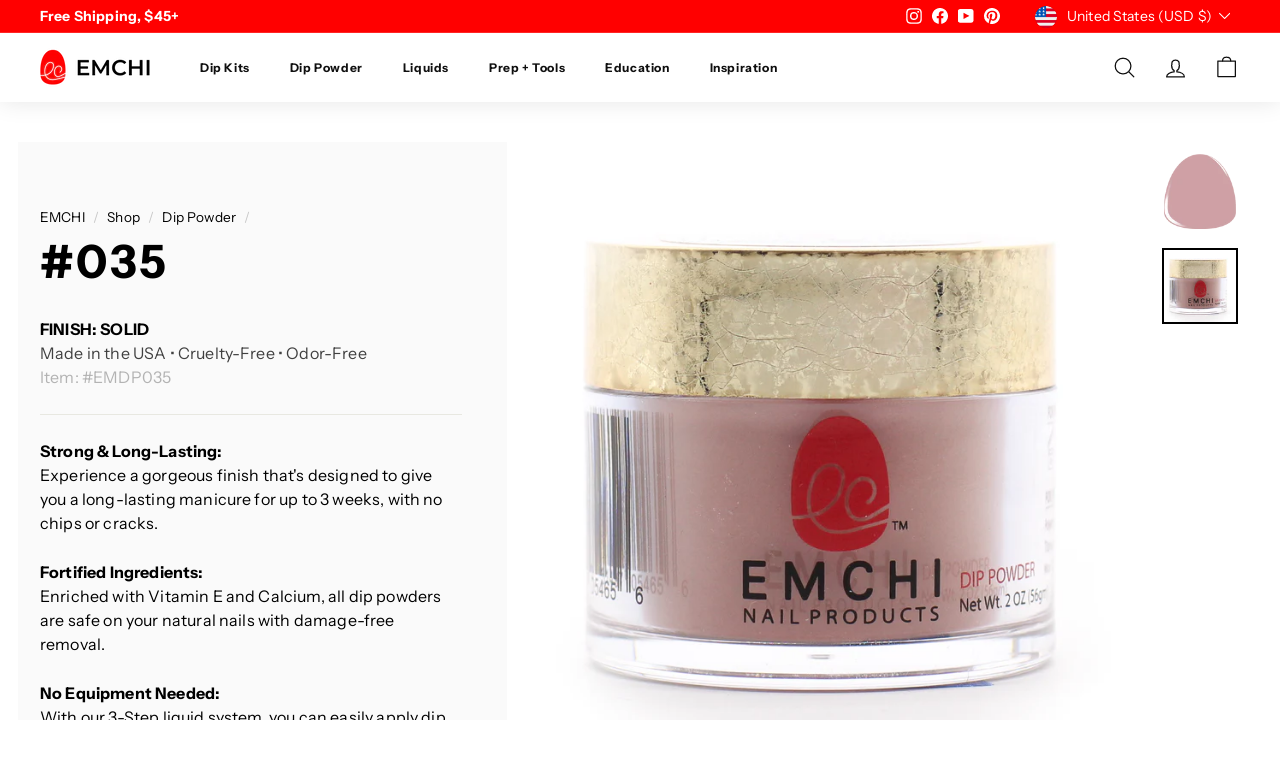

--- FILE ---
content_type: text/html; charset=utf-8
request_url: https://emchinails.com/collections/dip-powder/products/ec-035
body_size: 37142
content:
<!doctype html>
<html class="no-js" lang="en" dir="ltr">
<head>
  
  

  <meta charset="utf-8">
  <meta http-equiv="X-UA-Compatible" content="IE=edge,chrome=1">
  <meta name="viewport" content="width=device-width,initial-scale=1">
  <meta name="theme-color" content="#1c1d1d">
  <link rel="canonical" href="https://emchinails.com/products/ec-035">
  <link rel="preload" as="script" href="//emchinails.com/cdn/shop/t/40/assets/theme.js?v=182101209089960972311662689639">
  <link rel="preconnect" href="https://cdn.shopify.com">
  <link rel="preconnect" href="https://fonts.shopifycdn.com">
  <link rel="dns-prefetch" href="https://productreviews.shopifycdn.com">
  <link rel="dns-prefetch" href="https://ajax.googleapis.com">
  <link rel="dns-prefetch" href="https://maps.googleapis.com">
  <link rel="dns-prefetch" href="https://maps.gstatic.com"><link rel="shortcut icon" href="//emchinails.com/cdn/shop/files/EC_Header_32x32.png?v=1613532089" type="image/png" /><title>Shop Dip Powder #EC035
&ndash; EMCHI
</title>
<meta name="description" content="Shop Premium, Salon-Quality Dip Powder designed to last up to 3 weeks, with no chips or cracks. Made in the USA, Cruelty-Free and Vegan. Get Free Shipping."><meta property="og:site_name" content="EMCHI">
  <meta property="og:url" content="https://emchinails.com/products/ec-035">
  <meta property="og:title" content="#035">
  <meta property="og:type" content="product">
  <meta property="og:description" content="Shop Premium, Salon-Quality Dip Powder designed to last up to 3 weeks, with no chips or cracks. Made in the USA, Cruelty-Free and Vegan. Get Free Shipping."><meta property="og:image" content="http://emchinails.com/cdn/shop/products/EC35.png?v=1575432377">
    <meta property="og:image:secure_url" content="https://emchinails.com/cdn/shop/products/EC35.png?v=1575432377">
    <meta property="og:image:width" content="1500">
    <meta property="og:image:height" content="1490"><meta name="twitter:site" content="@">
  <meta name="twitter:card" content="summary_large_image">
  <meta name="twitter:title" content="#035">
  <meta name="twitter:description" content="Shop Premium, Salon-Quality Dip Powder designed to last up to 3 weeks, with no chips or cracks. Made in the USA, Cruelty-Free and Vegan. Get Free Shipping.">
<link rel="stylesheet" href="//emchinails.com/cdn/shop/t/40/assets/country-flags.css"><style data-shopify>@font-face {
  font-family: "Instrument Sans";
  font-weight: 700;
  font-style: normal;
  font-display: swap;
  src: url("//emchinails.com/cdn/fonts/instrument_sans/instrumentsans_n7.e4ad9032e203f9a0977786c356573ced65a7419a.woff2") format("woff2"),
       url("//emchinails.com/cdn/fonts/instrument_sans/instrumentsans_n7.b9e40f166fb7639074ba34738101a9d2990bb41a.woff") format("woff");
}

  @font-face {
  font-family: "Instrument Sans";
  font-weight: 400;
  font-style: normal;
  font-display: swap;
  src: url("//emchinails.com/cdn/fonts/instrument_sans/instrumentsans_n4.db86542ae5e1596dbdb28c279ae6c2086c4c5bfa.woff2") format("woff2"),
       url("//emchinails.com/cdn/fonts/instrument_sans/instrumentsans_n4.510f1b081e58d08c30978f465518799851ef6d8b.woff") format("woff");
}


  @font-face {
  font-family: "Instrument Sans";
  font-weight: 600;
  font-style: normal;
  font-display: swap;
  src: url("//emchinails.com/cdn/fonts/instrument_sans/instrumentsans_n6.27dc66245013a6f7f317d383a3cc9a0c347fb42d.woff2") format("woff2"),
       url("//emchinails.com/cdn/fonts/instrument_sans/instrumentsans_n6.1a71efbeeb140ec495af80aad612ad55e19e6d0e.woff") format("woff");
}

  @font-face {
  font-family: "Instrument Sans";
  font-weight: 400;
  font-style: italic;
  font-display: swap;
  src: url("//emchinails.com/cdn/fonts/instrument_sans/instrumentsans_i4.028d3c3cd8d085648c808ceb20cd2fd1eb3560e5.woff2") format("woff2"),
       url("//emchinails.com/cdn/fonts/instrument_sans/instrumentsans_i4.7e90d82df8dee29a99237cd19cc529d2206706a2.woff") format("woff");
}

  @font-face {
  font-family: "Instrument Sans";
  font-weight: 600;
  font-style: italic;
  font-display: swap;
  src: url("//emchinails.com/cdn/fonts/instrument_sans/instrumentsans_i6.ba8063f6adfa1e7ffe690cc5efa600a1e0a8ec32.woff2") format("woff2"),
       url("//emchinails.com/cdn/fonts/instrument_sans/instrumentsans_i6.a5bb29b76a0bb820ddaa9417675a5d0bafaa8c1f.woff") format("woff");
}

</style><link href="//emchinails.com/cdn/shop/t/40/assets/theme.css?v=106182661643893054331764693204" rel="stylesheet" type="text/css" media="all" />
<style data-shopify>:root {
    --typeHeaderPrimary: "Instrument Sans";
    --typeHeaderFallback: sans-serif;
    --typeHeaderSize: 32px;
    --typeHeaderWeight: 700;
    --typeHeaderLineHeight: 1.1;
    --typeHeaderSpacing: 0.05em;

    --typeBasePrimary:"Instrument Sans";
    --typeBaseFallback:sans-serif;
    --typeBaseSize: 16px;
    --typeBaseWeight: 400;
    --typeBaseSpacing: 0.01em;
    --typeBaseLineHeight: 1.5;

    --colorSmallImageBg: #ffffff;
    --colorSmallImageBgDark: #f7f7f7;
    --colorLargeImageBg: #0f0f0f;
    --colorLargeImageBgLight: #303030;

    --iconWeight: 3px;
    --iconLinecaps: round;

    
      --buttonRadius: 0px;
      --btnPadding: 11px 20px;
    

    
      --roundness: 0px;
    

    
      --gridThickness: 0px;
    

    --productTileMargin: 8%;
    --collectionTileMargin: 15%;

    --swatchSize: 55px;
  }

  @media screen and (max-width: 768px) {
    :root {
      --typeBaseSize: 14px;

      
        --roundness: 0px;
        --btnPadding: 9px 17px;
      
    }
  }</style><script>
    document.documentElement.className = document.documentElement.className.replace('no-js', 'js');

    window.theme = window.theme || {};
    theme.routes = {
      home: "/",
      collections: "/collections",
      cart: "/cart.js",
      cartPage: "/cart",
      cartAdd: "/cart/add.js",
      cartChange: "/cart/change.js",
      search: "/search"
    };
    theme.strings = {
      soldOut: "Sold Out",
      unavailable: "Unavailable",
      inStockLabel: "In stock, ready to ship",
      stockLabel: "Low stock - [count] items left",
      willNotShipUntil: "Ready to ship [date]",
      willBeInStockAfter: "Back in stock [date]",
      waitingForStock: "Inventory on the way",
      savePrice: "Save [saved_amount]",
      cartEmpty: "Your bag is empty.",
      cartTermsConfirmation: "You must agree with the terms and conditions of sales to check out",
      searchCollections: "Collections:",
      searchPages: "Pages:",
      searchArticles: "Articles:"
    };
    theme.settings = {
      dynamicVariantsEnable: true,
      cartType: "dropdown",
      isCustomerTemplate: false,
      moneyFormat: "${{amount}}",
      saveType: "percent",
      productImageSize: "square",
      productImageCover: false,
      predictiveSearch: true,
      predictiveSearchType: "product,article",
      superScriptSetting: true,
      superScriptPrice: true,
      quickView: false,
      quickAdd: true,
      themeName: 'Expanse',
      themeVersion: "2.5.2"
    };
  </script>

  <script>window.performance && window.performance.mark && window.performance.mark('shopify.content_for_header.start');</script><meta name="google-site-verification" content="YQLSMqy-iGI7nQq8nsPUMLU3Zzhj3E0RtJ2OM1I4jPo">
<meta name="google-site-verification" content="DuJ6bFIfvWFiBXebGsuEXvad-UufzSMe9LBehTFmI7I">
<meta name="facebook-domain-verification" content="y9bz96k2p6gboeq5v8euwdadkmbsh9">
<meta name="facebook-domain-verification" content="gbwvpuftypydokwqbfydxih3i4rcq0">
<meta name="facebook-domain-verification" content="oc48o4xv88ubekfprmmh7wg1mql2tc">
<meta name="facebook-domain-verification" content="yvt5746pxczw92v4zykatyibd4jdcx">
<meta name="facebook-domain-verification" content="veme0yc99uad671zw12ggrre8z2yro">
<meta name="facebook-domain-verification" content="nl14ufka1m1k790v3of2ugp7brgt6f">
<meta name="google-site-verification" content="bgOg3QQ1wQOIrDi5DiWuR7R1_U6oNPHwDXkIRkrqBfU">
<meta id="shopify-digital-wallet" name="shopify-digital-wallet" content="/8447787044/digital_wallets/dialog">
<meta name="shopify-checkout-api-token" content="eb3539a8f095f2ee0efc765b3b263983">
<meta id="in-context-paypal-metadata" data-shop-id="8447787044" data-venmo-supported="false" data-environment="production" data-locale="en_US" data-paypal-v4="true" data-currency="USD">
<link rel="alternate" type="application/json+oembed" href="https://emchinails.com/products/ec-035.oembed">
<script async="async" src="/checkouts/internal/preloads.js?locale=en-US"></script>
<link rel="preconnect" href="https://shop.app" crossorigin="anonymous">
<script async="async" src="https://shop.app/checkouts/internal/preloads.js?locale=en-US&shop_id=8447787044" crossorigin="anonymous"></script>
<script id="apple-pay-shop-capabilities" type="application/json">{"shopId":8447787044,"countryCode":"US","currencyCode":"USD","merchantCapabilities":["supports3DS"],"merchantId":"gid:\/\/shopify\/Shop\/8447787044","merchantName":"EMCHI","requiredBillingContactFields":["postalAddress","email"],"requiredShippingContactFields":["postalAddress","email"],"shippingType":"shipping","supportedNetworks":["visa","masterCard","amex","discover","elo","jcb"],"total":{"type":"pending","label":"EMCHI","amount":"1.00"},"shopifyPaymentsEnabled":true,"supportsSubscriptions":true}</script>
<script id="shopify-features" type="application/json">{"accessToken":"eb3539a8f095f2ee0efc765b3b263983","betas":["rich-media-storefront-analytics"],"domain":"emchinails.com","predictiveSearch":true,"shopId":8447787044,"locale":"en"}</script>
<script>var Shopify = Shopify || {};
Shopify.shop = "emchinailproducts.myshopify.com";
Shopify.locale = "en";
Shopify.currency = {"active":"USD","rate":"1.0"};
Shopify.country = "US";
Shopify.theme = {"name":"EMCHI 4.2","id":123399634980,"schema_name":"Expanse","schema_version":"2.5.2","theme_store_id":902,"role":"main"};
Shopify.theme.handle = "null";
Shopify.theme.style = {"id":null,"handle":null};
Shopify.cdnHost = "emchinails.com/cdn";
Shopify.routes = Shopify.routes || {};
Shopify.routes.root = "/";</script>
<script type="module">!function(o){(o.Shopify=o.Shopify||{}).modules=!0}(window);</script>
<script>!function(o){function n(){var o=[];function n(){o.push(Array.prototype.slice.apply(arguments))}return n.q=o,n}var t=o.Shopify=o.Shopify||{};t.loadFeatures=n(),t.autoloadFeatures=n()}(window);</script>
<script>
  window.ShopifyPay = window.ShopifyPay || {};
  window.ShopifyPay.apiHost = "shop.app\/pay";
  window.ShopifyPay.redirectState = null;
</script>
<script id="shop-js-analytics" type="application/json">{"pageType":"product"}</script>
<script defer="defer" async type="module" src="//emchinails.com/cdn/shopifycloud/shop-js/modules/v2/client.init-shop-cart-sync_IZsNAliE.en.esm.js"></script>
<script defer="defer" async type="module" src="//emchinails.com/cdn/shopifycloud/shop-js/modules/v2/chunk.common_0OUaOowp.esm.js"></script>
<script type="module">
  await import("//emchinails.com/cdn/shopifycloud/shop-js/modules/v2/client.init-shop-cart-sync_IZsNAliE.en.esm.js");
await import("//emchinails.com/cdn/shopifycloud/shop-js/modules/v2/chunk.common_0OUaOowp.esm.js");

  window.Shopify.SignInWithShop?.initShopCartSync?.({"fedCMEnabled":true,"windoidEnabled":true});

</script>
<script>
  window.Shopify = window.Shopify || {};
  if (!window.Shopify.featureAssets) window.Shopify.featureAssets = {};
  window.Shopify.featureAssets['shop-js'] = {"shop-cart-sync":["modules/v2/client.shop-cart-sync_DLOhI_0X.en.esm.js","modules/v2/chunk.common_0OUaOowp.esm.js"],"init-fed-cm":["modules/v2/client.init-fed-cm_C6YtU0w6.en.esm.js","modules/v2/chunk.common_0OUaOowp.esm.js"],"shop-button":["modules/v2/client.shop-button_BCMx7GTG.en.esm.js","modules/v2/chunk.common_0OUaOowp.esm.js"],"shop-cash-offers":["modules/v2/client.shop-cash-offers_BT26qb5j.en.esm.js","modules/v2/chunk.common_0OUaOowp.esm.js","modules/v2/chunk.modal_CGo_dVj3.esm.js"],"init-windoid":["modules/v2/client.init-windoid_B9PkRMql.en.esm.js","modules/v2/chunk.common_0OUaOowp.esm.js"],"init-shop-email-lookup-coordinator":["modules/v2/client.init-shop-email-lookup-coordinator_DZkqjsbU.en.esm.js","modules/v2/chunk.common_0OUaOowp.esm.js"],"shop-toast-manager":["modules/v2/client.shop-toast-manager_Di2EnuM7.en.esm.js","modules/v2/chunk.common_0OUaOowp.esm.js"],"shop-login-button":["modules/v2/client.shop-login-button_BtqW_SIO.en.esm.js","modules/v2/chunk.common_0OUaOowp.esm.js","modules/v2/chunk.modal_CGo_dVj3.esm.js"],"avatar":["modules/v2/client.avatar_BTnouDA3.en.esm.js"],"pay-button":["modules/v2/client.pay-button_CWa-C9R1.en.esm.js","modules/v2/chunk.common_0OUaOowp.esm.js"],"init-shop-cart-sync":["modules/v2/client.init-shop-cart-sync_IZsNAliE.en.esm.js","modules/v2/chunk.common_0OUaOowp.esm.js"],"init-customer-accounts":["modules/v2/client.init-customer-accounts_DenGwJTU.en.esm.js","modules/v2/client.shop-login-button_BtqW_SIO.en.esm.js","modules/v2/chunk.common_0OUaOowp.esm.js","modules/v2/chunk.modal_CGo_dVj3.esm.js"],"init-shop-for-new-customer-accounts":["modules/v2/client.init-shop-for-new-customer-accounts_JdHXxpS9.en.esm.js","modules/v2/client.shop-login-button_BtqW_SIO.en.esm.js","modules/v2/chunk.common_0OUaOowp.esm.js","modules/v2/chunk.modal_CGo_dVj3.esm.js"],"init-customer-accounts-sign-up":["modules/v2/client.init-customer-accounts-sign-up_D6__K_p8.en.esm.js","modules/v2/client.shop-login-button_BtqW_SIO.en.esm.js","modules/v2/chunk.common_0OUaOowp.esm.js","modules/v2/chunk.modal_CGo_dVj3.esm.js"],"checkout-modal":["modules/v2/client.checkout-modal_C_ZQDY6s.en.esm.js","modules/v2/chunk.common_0OUaOowp.esm.js","modules/v2/chunk.modal_CGo_dVj3.esm.js"],"shop-follow-button":["modules/v2/client.shop-follow-button_XetIsj8l.en.esm.js","modules/v2/chunk.common_0OUaOowp.esm.js","modules/v2/chunk.modal_CGo_dVj3.esm.js"],"lead-capture":["modules/v2/client.lead-capture_DvA72MRN.en.esm.js","modules/v2/chunk.common_0OUaOowp.esm.js","modules/v2/chunk.modal_CGo_dVj3.esm.js"],"shop-login":["modules/v2/client.shop-login_ClXNxyh6.en.esm.js","modules/v2/chunk.common_0OUaOowp.esm.js","modules/v2/chunk.modal_CGo_dVj3.esm.js"],"payment-terms":["modules/v2/client.payment-terms_CNlwjfZz.en.esm.js","modules/v2/chunk.common_0OUaOowp.esm.js","modules/v2/chunk.modal_CGo_dVj3.esm.js"]};
</script>
<script>(function() {
  var isLoaded = false;
  function asyncLoad() {
    if (isLoaded) return;
    isLoaded = true;
    var urls = ["https:\/\/instafeed.nfcube.com\/cdn\/4a9d89f7242139d953d6f159308ecc0f.js?shop=emchinailproducts.myshopify.com"];
    for (var i = 0; i < urls.length; i++) {
      var s = document.createElement('script');
      s.type = 'text/javascript';
      s.async = true;
      s.src = urls[i];
      var x = document.getElementsByTagName('script')[0];
      x.parentNode.insertBefore(s, x);
    }
  };
  if(window.attachEvent) {
    window.attachEvent('onload', asyncLoad);
  } else {
    window.addEventListener('load', asyncLoad, false);
  }
})();</script>
<script id="__st">var __st={"a":8447787044,"offset":-18000,"reqid":"3fe944a0-6269-4f66-8723-a3ff1d050ddc-1768472947","pageurl":"emchinails.com\/collections\/dip-powder\/products\/ec-035","u":"397a1a0e0b91","p":"product","rtyp":"product","rid":1348965924900};</script>
<script>window.ShopifyPaypalV4VisibilityTracking = true;</script>
<script id="captcha-bootstrap">!function(){'use strict';const t='contact',e='account',n='new_comment',o=[[t,t],['blogs',n],['comments',n],[t,'customer']],c=[[e,'customer_login'],[e,'guest_login'],[e,'recover_customer_password'],[e,'create_customer']],r=t=>t.map((([t,e])=>`form[action*='/${t}']:not([data-nocaptcha='true']) input[name='form_type'][value='${e}']`)).join(','),a=t=>()=>t?[...document.querySelectorAll(t)].map((t=>t.form)):[];function s(){const t=[...o],e=r(t);return a(e)}const i='password',u='form_key',d=['recaptcha-v3-token','g-recaptcha-response','h-captcha-response',i],f=()=>{try{return window.sessionStorage}catch{return}},m='__shopify_v',_=t=>t.elements[u];function p(t,e,n=!1){try{const o=window.sessionStorage,c=JSON.parse(o.getItem(e)),{data:r}=function(t){const{data:e,action:n}=t;return t[m]||n?{data:e,action:n}:{data:t,action:n}}(c);for(const[e,n]of Object.entries(r))t.elements[e]&&(t.elements[e].value=n);n&&o.removeItem(e)}catch(o){console.error('form repopulation failed',{error:o})}}const l='form_type',E='cptcha';function T(t){t.dataset[E]=!0}const w=window,h=w.document,L='Shopify',v='ce_forms',y='captcha';let A=!1;((t,e)=>{const n=(g='f06e6c50-85a8-45c8-87d0-21a2b65856fe',I='https://cdn.shopify.com/shopifycloud/storefront-forms-hcaptcha/ce_storefront_forms_captcha_hcaptcha.v1.5.2.iife.js',D={infoText:'Protected by hCaptcha',privacyText:'Privacy',termsText:'Terms'},(t,e,n)=>{const o=w[L][v],c=o.bindForm;if(c)return c(t,g,e,D).then(n);var r;o.q.push([[t,g,e,D],n]),r=I,A||(h.body.append(Object.assign(h.createElement('script'),{id:'captcha-provider',async:!0,src:r})),A=!0)});var g,I,D;w[L]=w[L]||{},w[L][v]=w[L][v]||{},w[L][v].q=[],w[L][y]=w[L][y]||{},w[L][y].protect=function(t,e){n(t,void 0,e),T(t)},Object.freeze(w[L][y]),function(t,e,n,w,h,L){const[v,y,A,g]=function(t,e,n){const i=e?o:[],u=t?c:[],d=[...i,...u],f=r(d),m=r(i),_=r(d.filter((([t,e])=>n.includes(e))));return[a(f),a(m),a(_),s()]}(w,h,L),I=t=>{const e=t.target;return e instanceof HTMLFormElement?e:e&&e.form},D=t=>v().includes(t);t.addEventListener('submit',(t=>{const e=I(t);if(!e)return;const n=D(e)&&!e.dataset.hcaptchaBound&&!e.dataset.recaptchaBound,o=_(e),c=g().includes(e)&&(!o||!o.value);(n||c)&&t.preventDefault(),c&&!n&&(function(t){try{if(!f())return;!function(t){const e=f();if(!e)return;const n=_(t);if(!n)return;const o=n.value;o&&e.removeItem(o)}(t);const e=Array.from(Array(32),(()=>Math.random().toString(36)[2])).join('');!function(t,e){_(t)||t.append(Object.assign(document.createElement('input'),{type:'hidden',name:u})),t.elements[u].value=e}(t,e),function(t,e){const n=f();if(!n)return;const o=[...t.querySelectorAll(`input[type='${i}']`)].map((({name:t})=>t)),c=[...d,...o],r={};for(const[a,s]of new FormData(t).entries())c.includes(a)||(r[a]=s);n.setItem(e,JSON.stringify({[m]:1,action:t.action,data:r}))}(t,e)}catch(e){console.error('failed to persist form',e)}}(e),e.submit())}));const S=(t,e)=>{t&&!t.dataset[E]&&(n(t,e.some((e=>e===t))),T(t))};for(const o of['focusin','change'])t.addEventListener(o,(t=>{const e=I(t);D(e)&&S(e,y())}));const B=e.get('form_key'),M=e.get(l),P=B&&M;t.addEventListener('DOMContentLoaded',(()=>{const t=y();if(P)for(const e of t)e.elements[l].value===M&&p(e,B);[...new Set([...A(),...v().filter((t=>'true'===t.dataset.shopifyCaptcha))])].forEach((e=>S(e,t)))}))}(h,new URLSearchParams(w.location.search),n,t,e,['guest_login'])})(!0,!0)}();</script>
<script integrity="sha256-4kQ18oKyAcykRKYeNunJcIwy7WH5gtpwJnB7kiuLZ1E=" data-source-attribution="shopify.loadfeatures" defer="defer" src="//emchinails.com/cdn/shopifycloud/storefront/assets/storefront/load_feature-a0a9edcb.js" crossorigin="anonymous"></script>
<script crossorigin="anonymous" defer="defer" src="//emchinails.com/cdn/shopifycloud/storefront/assets/shopify_pay/storefront-65b4c6d7.js?v=20250812"></script>
<script data-source-attribution="shopify.dynamic_checkout.dynamic.init">var Shopify=Shopify||{};Shopify.PaymentButton=Shopify.PaymentButton||{isStorefrontPortableWallets:!0,init:function(){window.Shopify.PaymentButton.init=function(){};var t=document.createElement("script");t.src="https://emchinails.com/cdn/shopifycloud/portable-wallets/latest/portable-wallets.en.js",t.type="module",document.head.appendChild(t)}};
</script>
<script data-source-attribution="shopify.dynamic_checkout.buyer_consent">
  function portableWalletsHideBuyerConsent(e){var t=document.getElementById("shopify-buyer-consent"),n=document.getElementById("shopify-subscription-policy-button");t&&n&&(t.classList.add("hidden"),t.setAttribute("aria-hidden","true"),n.removeEventListener("click",e))}function portableWalletsShowBuyerConsent(e){var t=document.getElementById("shopify-buyer-consent"),n=document.getElementById("shopify-subscription-policy-button");t&&n&&(t.classList.remove("hidden"),t.removeAttribute("aria-hidden"),n.addEventListener("click",e))}window.Shopify?.PaymentButton&&(window.Shopify.PaymentButton.hideBuyerConsent=portableWalletsHideBuyerConsent,window.Shopify.PaymentButton.showBuyerConsent=portableWalletsShowBuyerConsent);
</script>
<script data-source-attribution="shopify.dynamic_checkout.cart.bootstrap">document.addEventListener("DOMContentLoaded",(function(){function t(){return document.querySelector("shopify-accelerated-checkout-cart, shopify-accelerated-checkout")}if(t())Shopify.PaymentButton.init();else{new MutationObserver((function(e,n){t()&&(Shopify.PaymentButton.init(),n.disconnect())})).observe(document.body,{childList:!0,subtree:!0})}}));
</script>
<script id='scb4127' type='text/javascript' async='' src='https://emchinails.com/cdn/shopifycloud/privacy-banner/storefront-banner.js'></script><link id="shopify-accelerated-checkout-styles" rel="stylesheet" media="screen" href="https://emchinails.com/cdn/shopifycloud/portable-wallets/latest/accelerated-checkout-backwards-compat.css" crossorigin="anonymous">
<style id="shopify-accelerated-checkout-cart">
        #shopify-buyer-consent {
  margin-top: 1em;
  display: inline-block;
  width: 100%;
}

#shopify-buyer-consent.hidden {
  display: none;
}

#shopify-subscription-policy-button {
  background: none;
  border: none;
  padding: 0;
  text-decoration: underline;
  font-size: inherit;
  cursor: pointer;
}

#shopify-subscription-policy-button::before {
  box-shadow: none;
}

      </style>

<script>window.performance && window.performance.mark && window.performance.mark('shopify.content_for_header.end');</script>

  <script src="//emchinails.com/cdn/shop/t/40/assets/vendor-scripts-v2.js" defer="defer"></script>
  <script src="//emchinails.com/cdn/shop/t/40/assets/theme.js?v=182101209089960972311662689639" defer="defer"></script>

<script>
  document.addEventListener("DOMContentLoaded", function(event) {
    const style = document.getElementById('wsg-custom-style');
    if (typeof window.isWsgCustomer != "undefined" && isWsgCustomer) {
      style.innerHTML = `
        ${style.innerHTML}
        /* A friend of hideWsg - this will _show_ only for wsg customers. Add class to an element to use */
        .showWsg {
          display: unset;
        }
        /* wholesale only CSS */
        .additional-checkout-buttons, .shopify-payment-button {
          display: none !important;
        }
        .wsg-proxy-container select {
          background-color: 
          ${
            document.querySelector('input').style.backgroundColor
            ? document.querySelector('input').style.backgroundColor
            : 'white'
          } !important;
        }
        `;
    }

    if (
      typeof window.embedButtonBg !== undefined
      && typeof window.embedButtonText !== undefined
      && window.embedButtonBg !== window.embedButtonText
    ) {
      style.innerHTML = `
        ${style.innerHTML}
        .wsg-button-fix {
          background: ${embedButtonBg} !important;
          border-color: ${embedButtonBg} !important;
          color: ${embedButtonText} !important;
        }
        `;
    }

    //=========================
    //         CUSTOM JS
    //==========================
    if (document.querySelector(".wsg-proxy-container")) {
      initNodeObserver(wsgCustomJs);
    }
  })

  function wsgCustomJs() {
    //update button classes
    const button = document.querySelectorAll(".wsg-button-fix");
    let buttonClass = "xxButtonClassesHerexx";
    buttonClass = buttonClass.split(" ");
    for (let i = 0; i < button.length; i++) {
      button[i].classList.add(...buttonClass);
    }
    //wsgCustomJs window placeholder
    //update secondary btn color on proxy cart
    if(document.getElementById("wsg-checkout-one")) {
      const checkoutButton = document.getElementById("wsg-checkout-one");
      let wsgBtnColor = window.getComputedStyle(checkoutButton).backgroundColor;
      let wsgBtnBackground = "none";
      let wsgBtnBorder = "thin solid " + wsgBtnColor;
      let wsgBtnPadding = window.getComputedStyle(checkoutButton).padding;
      let spofBtn = document.querySelectorAll(".spof-btn");
      for (let i = 0; i < spofBtn.length; i++) {
        spofBtn[i].style.background = wsgBtnBackground;
        spofBtn[i].style.color = wsgBtnColor;
        spofBtn[i].style.border = wsgBtnBorder;
        spofBtn[i].style.padding = wsgBtnPadding;
      }
    }

    //update Quick Order Form label
    if (embedSPOFLabel) {
      document.querySelectorAll(".spof-btn").forEach(function(spofBtn) {
        spofBtn.removeAttribute("data-translation-selector");
        spofBtn.innerHTML = embedSPOFLabel;
      });
    }
  }

  function initNodeObserver(onChangeNodeCallback) {
    // Select the node that will be observed for mutations
    const targetNode = document.querySelector(".wsg-proxy-container");

    // Options for the observer (which mutations to observe)
    const config = { attributes: true, childList: true, subtree: true };

    // Callback function to execute when mutations are observed
    const callback = function (mutationsList, observer) {
      for(const mutation of mutationsList) {
        if (mutation.type === 'childList') {
          onChangeNodeCallback();
          observer.disconnect();
        }
      }
    };

    // Create an observer instance linked to the callback function
    const observer = new MutationObserver(callback);
    // Start observing the target node for configured mutations
    observer.observe(targetNode, config);
  }
</script>

  

  <style id="wsg-custom-style">
    /* A friend of hideWsg - this will _show_ only for wsg customers. Add class to an element to use */
    .showWsg {
      display: none;
    }
    /* Signup/login */
    #wsg-signup select,
    #wsg-signup input,
    #wsg-signup textarea {
      height: 46px;
      border: thin solid #d1d1d1;
      padding: 6px 10px;
    }
    #wsg-signup textarea {
      min-height: 100px;
    }
    .wsg-login-input {
      height: 46px;
      border: thin solid #d1d1d1;
      padding: 6px 10px;
    }
    #wsg-signup select {
    }
  /*   Quick Order Form */
    .wsg-table td {
     border: none;
     min-width: 150px;
    }
    .wsg-table tr {
     border-bottom: thin solid #d1d1d1; 
      border-left: none;
    }
    .wsg-table input[type="number"] {
      border: thin solid #d1d1d1;
      padding: 5px 15px;
      min-height: 42px;
    }
    #wsg-spof-link a {
      text-decoration: inherit;
      color: inherit;
    }
    .wsg-proxy-container {
      margin-top: 0% !important;
    }
    .wsg-proxy-container a {
      text-decoration: inherit;
      color: inherit;
    }
    @media screen and (max-width:768px){
      .wsg-proxy-container .wsg-table input[type="number"] {
         max-width: 80%; 
      }
      .wsg-center img {
        width: 50px !important;
      }
      .wsg-variant-price-area {
        min-width: 70px !important;
      }
    }
    /* Submit button */
    #wsg-cart-update{
      padding: 8px 10px;
      min-height: 45px;
      max-width: 100% !important;
    }
    .wsg-table {
      background: inherit !important;
    }
    .wsg-spof-container-main {
      background: inherit !important;
    }
    /* General fixes */
    .wsg-hide-prices {
      opacity: 0;
    }
    .wsg-ws-only .button {
      margin: 0;
    }
  </style>
<!-- BEGIN app block: shopify://apps/hulk-form-builder/blocks/app-embed/b6b8dd14-356b-4725-a4ed-77232212b3c3 --><!-- BEGIN app snippet: hulkapps-formbuilder-theme-ext --><script type="text/javascript">
  
  if (typeof window.formbuilder_customer != "object") {
        window.formbuilder_customer = {}
  }

  window.hulkFormBuilder = {
    form_data: {},
    shop_data: {"shop_WjOztXectgaibFcT9IoqEA":{"shop_uuid":"WjOztXectgaibFcT9IoqEA","shop_timezone":"America\/New_York","shop_id":65456,"shop_is_after_submit_enabled":true,"shop_shopify_plan":"Shopify","shop_shopify_domain":"emchinailproducts.myshopify.com","shop_created_at":"2022-05-02T19:11:44.594-05:00","is_skip_metafield":false,"shop_deleted":false,"shop_disabled":false}},
    settings_data: {"shop_settings":{"shop_customise_msgs":[],"default_customise_msgs":{"is_required":"is required","thank_you":"Thank you! The form was submitted successfully.","processing":"Processing...","valid_data":"Please provide valid data","valid_email":"Provide valid email format","valid_tags":"HTML Tags are not allowed","valid_phone":"Provide valid phone number","valid_captcha":"Please provide valid captcha response","valid_url":"Provide valid URL","only_number_alloud":"Provide valid number in","number_less":"must be less than","number_more":"must be more than","image_must_less":"Image must be less than 20MB","image_number":"Images allowed","image_extension":"Invalid extension! Please provide image file","error_image_upload":"Error in image upload. Please try again.","error_file_upload":"Error in file upload. Please try again.","your_response":"Your response","error_form_submit":"Error occur.Please try again after sometime.","email_submitted":"Form with this email is already submitted","invalid_email_by_zerobounce":"The email address you entered appears to be invalid. Please check it and try again.","download_file":"Download file","card_details_invalid":"Your card details are invalid","card_details":"Card details","please_enter_card_details":"Please enter card details","card_number":"Card number","exp_mm":"Exp MM","exp_yy":"Exp YY","crd_cvc":"CVV","payment_value":"Payment amount","please_enter_payment_amount":"Please enter payment amount","address1":"Address line 1","address2":"Address line 2","city":"City","province":"Province","zipcode":"Zip code","country":"Country","blocked_domain":"This form does not accept addresses from","file_must_less":"File must be less than 20MB","file_extension":"Invalid extension! Please provide file","only_file_number_alloud":"files allowed","previous":"Previous","next":"Next","must_have_a_input":"Please enter at least one field.","please_enter_required_data":"Please enter required data","atleast_one_special_char":"Include at least one special character","atleast_one_lowercase_char":"Include at least one lowercase character","atleast_one_uppercase_char":"Include at least one uppercase character","atleast_one_number":"Include at least one number","must_have_8_chars":"Must have 8 characters long","be_between_8_and_12_chars":"Be between 8 and 12 characters long","please_select":"Please Select","phone_submitted":"Form with this phone number is already submitted","user_res_parse_error":"Error while submitting the form","valid_same_values":"values must be same","product_choice_clear_selection":"Clear Selection","picture_choice_clear_selection":"Clear Selection","remove_all_for_file_image_upload":"Remove All","invalid_file_type_for_image_upload":"You can't upload files of this type.","invalid_file_type_for_signature_upload":"You can't upload files of this type.","max_files_exceeded_for_file_upload":"You can not upload any more files.","max_files_exceeded_for_image_upload":"You can not upload any more files.","file_already_exist":"File already uploaded","max_limit_exceed":"You have added the maximum number of text fields.","cancel_upload_for_file_upload":"Cancel upload","cancel_upload_for_image_upload":"Cancel upload","cancel_upload_for_signature_upload":"Cancel upload"},"shop_blocked_domains":[]}},
    features_data: {"shop_plan_features":{"shop_plan_features":["unlimited-forms","full-design-customization","export-form-submissions","multiple-recipients-for-form-submissions","multiple-admin-notifications","enable-captcha","unlimited-file-uploads","save-submitted-form-data","set-auto-response-message","conditional-logic","form-banner","save-as-draft-facility","include-user-response-in-admin-email","disable-form-submission","file-upload"]}},
    shop: null,
    shop_id: null,
    plan_features: null,
    validateDoubleQuotes: false,
    assets: {
      extraFunctions: "https://cdn.shopify.com/extensions/019bb5ee-ec40-7527-955d-c1b8751eb060/form-builder-by-hulkapps-50/assets/extra-functions.js",
      extraStyles: "https://cdn.shopify.com/extensions/019bb5ee-ec40-7527-955d-c1b8751eb060/form-builder-by-hulkapps-50/assets/extra-styles.css",
      bootstrapStyles: "https://cdn.shopify.com/extensions/019bb5ee-ec40-7527-955d-c1b8751eb060/form-builder-by-hulkapps-50/assets/theme-app-extension-bootstrap.css"
    },
    translations: {
      htmlTagNotAllowed: "HTML Tags are not allowed",
      sqlQueryNotAllowed: "SQL Queries are not allowed",
      doubleQuoteNotAllowed: "Double quotes are not allowed",
      vorwerkHttpWwwNotAllowed: "The words \u0026#39;http\u0026#39; and \u0026#39;www\u0026#39; are not allowed. Please remove them and try again.",
      maxTextFieldsReached: "You have added the maximum number of text fields.",
      avoidNegativeWords: "Avoid negative words: Don\u0026#39;t use negative words in your contact message.",
      customDesignOnly: "This form is for custom designs requests. For general inquiries please contact our team at info@stagheaddesigns.com",
      zerobounceApiErrorMsg: "We couldn\u0026#39;t verify your email due to a technical issue. Please try again later.",
    }

  }

  

  window.FbThemeAppExtSettingsHash = {}
  
</script><!-- END app snippet --><!-- END app block --><!-- BEGIN app block: shopify://apps/klaviyo-email-marketing-sms/blocks/klaviyo-onsite-embed/2632fe16-c075-4321-a88b-50b567f42507 -->












  <script async src="https://static.klaviyo.com/onsite/js/TkAzm2/klaviyo.js?company_id=TkAzm2"></script>
  <script>!function(){if(!window.klaviyo){window._klOnsite=window._klOnsite||[];try{window.klaviyo=new Proxy({},{get:function(n,i){return"push"===i?function(){var n;(n=window._klOnsite).push.apply(n,arguments)}:function(){for(var n=arguments.length,o=new Array(n),w=0;w<n;w++)o[w]=arguments[w];var t="function"==typeof o[o.length-1]?o.pop():void 0,e=new Promise((function(n){window._klOnsite.push([i].concat(o,[function(i){t&&t(i),n(i)}]))}));return e}}})}catch(n){window.klaviyo=window.klaviyo||[],window.klaviyo.push=function(){var n;(n=window._klOnsite).push.apply(n,arguments)}}}}();</script>

  
    <script id="viewed_product">
      if (item == null) {
        var _learnq = _learnq || [];

        var MetafieldReviews = null
        var MetafieldYotpoRating = null
        var MetafieldYotpoCount = null
        var MetafieldLooxRating = null
        var MetafieldLooxCount = null
        var okendoProduct = null
        var okendoProductReviewCount = null
        var okendoProductReviewAverageValue = null
        try {
          // The following fields are used for Customer Hub recently viewed in order to add reviews.
          // This information is not part of __kla_viewed. Instead, it is part of __kla_viewed_reviewed_items
          MetafieldReviews = {};
          MetafieldYotpoRating = null
          MetafieldYotpoCount = null
          MetafieldLooxRating = null
          MetafieldLooxCount = null

          okendoProduct = null
          // If the okendo metafield is not legacy, it will error, which then requires the new json formatted data
          if (okendoProduct && 'error' in okendoProduct) {
            okendoProduct = null
          }
          okendoProductReviewCount = okendoProduct ? okendoProduct.reviewCount : null
          okendoProductReviewAverageValue = okendoProduct ? okendoProduct.reviewAverageValue : null
        } catch (error) {
          console.error('Error in Klaviyo onsite reviews tracking:', error);
        }

        var item = {
          Name: "#035",
          ProductID: 1348965924900,
          Categories: ["Dip Powder","Featured Picks","Pink","Shop EMCHI","Solid Colors","Trending"],
          ImageURL: "https://emchinails.com/cdn/shop/products/EC35_grande.png?v=1575432377",
          URL: "https://emchinails.com/products/ec-035",
          Brand: "EMCHI",
          Price: "$14.00",
          Value: "14.00",
          CompareAtPrice: "$24.00"
        };
        _learnq.push(['track', 'Viewed Product', item]);
        _learnq.push(['trackViewedItem', {
          Title: item.Name,
          ItemId: item.ProductID,
          Categories: item.Categories,
          ImageUrl: item.ImageURL,
          Url: item.URL,
          Metadata: {
            Brand: item.Brand,
            Price: item.Price,
            Value: item.Value,
            CompareAtPrice: item.CompareAtPrice
          },
          metafields:{
            reviews: MetafieldReviews,
            yotpo:{
              rating: MetafieldYotpoRating,
              count: MetafieldYotpoCount,
            },
            loox:{
              rating: MetafieldLooxRating,
              count: MetafieldLooxCount,
            },
            okendo: {
              rating: okendoProductReviewAverageValue,
              count: okendoProductReviewCount,
            }
          }
        }]);
      }
    </script>
  




  <script>
    window.klaviyoReviewsProductDesignMode = false
  </script>







<!-- END app block --><script src="https://cdn.shopify.com/extensions/019bb5ee-ec40-7527-955d-c1b8751eb060/form-builder-by-hulkapps-50/assets/form-builder-script.js" type="text/javascript" defer="defer"></script>
<link href="https://monorail-edge.shopifysvc.com" rel="dns-prefetch">
<script>(function(){if ("sendBeacon" in navigator && "performance" in window) {try {var session_token_from_headers = performance.getEntriesByType('navigation')[0].serverTiming.find(x => x.name == '_s').description;} catch {var session_token_from_headers = undefined;}var session_cookie_matches = document.cookie.match(/_shopify_s=([^;]*)/);var session_token_from_cookie = session_cookie_matches && session_cookie_matches.length === 2 ? session_cookie_matches[1] : "";var session_token = session_token_from_headers || session_token_from_cookie || "";function handle_abandonment_event(e) {var entries = performance.getEntries().filter(function(entry) {return /monorail-edge.shopifysvc.com/.test(entry.name);});if (!window.abandonment_tracked && entries.length === 0) {window.abandonment_tracked = true;var currentMs = Date.now();var navigation_start = performance.timing.navigationStart;var payload = {shop_id: 8447787044,url: window.location.href,navigation_start,duration: currentMs - navigation_start,session_token,page_type: "product"};window.navigator.sendBeacon("https://monorail-edge.shopifysvc.com/v1/produce", JSON.stringify({schema_id: "online_store_buyer_site_abandonment/1.1",payload: payload,metadata: {event_created_at_ms: currentMs,event_sent_at_ms: currentMs}}));}}window.addEventListener('pagehide', handle_abandonment_event);}}());</script>
<script id="web-pixels-manager-setup">(function e(e,d,r,n,o){if(void 0===o&&(o={}),!Boolean(null===(a=null===(i=window.Shopify)||void 0===i?void 0:i.analytics)||void 0===a?void 0:a.replayQueue)){var i,a;window.Shopify=window.Shopify||{};var t=window.Shopify;t.analytics=t.analytics||{};var s=t.analytics;s.replayQueue=[],s.publish=function(e,d,r){return s.replayQueue.push([e,d,r]),!0};try{self.performance.mark("wpm:start")}catch(e){}var l=function(){var e={modern:/Edge?\/(1{2}[4-9]|1[2-9]\d|[2-9]\d{2}|\d{4,})\.\d+(\.\d+|)|Firefox\/(1{2}[4-9]|1[2-9]\d|[2-9]\d{2}|\d{4,})\.\d+(\.\d+|)|Chrom(ium|e)\/(9{2}|\d{3,})\.\d+(\.\d+|)|(Maci|X1{2}).+ Version\/(15\.\d+|(1[6-9]|[2-9]\d|\d{3,})\.\d+)([,.]\d+|)( \(\w+\)|)( Mobile\/\w+|) Safari\/|Chrome.+OPR\/(9{2}|\d{3,})\.\d+\.\d+|(CPU[ +]OS|iPhone[ +]OS|CPU[ +]iPhone|CPU IPhone OS|CPU iPad OS)[ +]+(15[._]\d+|(1[6-9]|[2-9]\d|\d{3,})[._]\d+)([._]\d+|)|Android:?[ /-](13[3-9]|1[4-9]\d|[2-9]\d{2}|\d{4,})(\.\d+|)(\.\d+|)|Android.+Firefox\/(13[5-9]|1[4-9]\d|[2-9]\d{2}|\d{4,})\.\d+(\.\d+|)|Android.+Chrom(ium|e)\/(13[3-9]|1[4-9]\d|[2-9]\d{2}|\d{4,})\.\d+(\.\d+|)|SamsungBrowser\/([2-9]\d|\d{3,})\.\d+/,legacy:/Edge?\/(1[6-9]|[2-9]\d|\d{3,})\.\d+(\.\d+|)|Firefox\/(5[4-9]|[6-9]\d|\d{3,})\.\d+(\.\d+|)|Chrom(ium|e)\/(5[1-9]|[6-9]\d|\d{3,})\.\d+(\.\d+|)([\d.]+$|.*Safari\/(?![\d.]+ Edge\/[\d.]+$))|(Maci|X1{2}).+ Version\/(10\.\d+|(1[1-9]|[2-9]\d|\d{3,})\.\d+)([,.]\d+|)( \(\w+\)|)( Mobile\/\w+|) Safari\/|Chrome.+OPR\/(3[89]|[4-9]\d|\d{3,})\.\d+\.\d+|(CPU[ +]OS|iPhone[ +]OS|CPU[ +]iPhone|CPU IPhone OS|CPU iPad OS)[ +]+(10[._]\d+|(1[1-9]|[2-9]\d|\d{3,})[._]\d+)([._]\d+|)|Android:?[ /-](13[3-9]|1[4-9]\d|[2-9]\d{2}|\d{4,})(\.\d+|)(\.\d+|)|Mobile Safari.+OPR\/([89]\d|\d{3,})\.\d+\.\d+|Android.+Firefox\/(13[5-9]|1[4-9]\d|[2-9]\d{2}|\d{4,})\.\d+(\.\d+|)|Android.+Chrom(ium|e)\/(13[3-9]|1[4-9]\d|[2-9]\d{2}|\d{4,})\.\d+(\.\d+|)|Android.+(UC? ?Browser|UCWEB|U3)[ /]?(15\.([5-9]|\d{2,})|(1[6-9]|[2-9]\d|\d{3,})\.\d+)\.\d+|SamsungBrowser\/(5\.\d+|([6-9]|\d{2,})\.\d+)|Android.+MQ{2}Browser\/(14(\.(9|\d{2,})|)|(1[5-9]|[2-9]\d|\d{3,})(\.\d+|))(\.\d+|)|K[Aa][Ii]OS\/(3\.\d+|([4-9]|\d{2,})\.\d+)(\.\d+|)/},d=e.modern,r=e.legacy,n=navigator.userAgent;return n.match(d)?"modern":n.match(r)?"legacy":"unknown"}(),u="modern"===l?"modern":"legacy",c=(null!=n?n:{modern:"",legacy:""})[u],f=function(e){return[e.baseUrl,"/wpm","/b",e.hashVersion,"modern"===e.buildTarget?"m":"l",".js"].join("")}({baseUrl:d,hashVersion:r,buildTarget:u}),m=function(e){var d=e.version,r=e.bundleTarget,n=e.surface,o=e.pageUrl,i=e.monorailEndpoint;return{emit:function(e){var a=e.status,t=e.errorMsg,s=(new Date).getTime(),l=JSON.stringify({metadata:{event_sent_at_ms:s},events:[{schema_id:"web_pixels_manager_load/3.1",payload:{version:d,bundle_target:r,page_url:o,status:a,surface:n,error_msg:t},metadata:{event_created_at_ms:s}}]});if(!i)return console&&console.warn&&console.warn("[Web Pixels Manager] No Monorail endpoint provided, skipping logging."),!1;try{return self.navigator.sendBeacon.bind(self.navigator)(i,l)}catch(e){}var u=new XMLHttpRequest;try{return u.open("POST",i,!0),u.setRequestHeader("Content-Type","text/plain"),u.send(l),!0}catch(e){return console&&console.warn&&console.warn("[Web Pixels Manager] Got an unhandled error while logging to Monorail."),!1}}}}({version:r,bundleTarget:l,surface:e.surface,pageUrl:self.location.href,monorailEndpoint:e.monorailEndpoint});try{o.browserTarget=l,function(e){var d=e.src,r=e.async,n=void 0===r||r,o=e.onload,i=e.onerror,a=e.sri,t=e.scriptDataAttributes,s=void 0===t?{}:t,l=document.createElement("script"),u=document.querySelector("head"),c=document.querySelector("body");if(l.async=n,l.src=d,a&&(l.integrity=a,l.crossOrigin="anonymous"),s)for(var f in s)if(Object.prototype.hasOwnProperty.call(s,f))try{l.dataset[f]=s[f]}catch(e){}if(o&&l.addEventListener("load",o),i&&l.addEventListener("error",i),u)u.appendChild(l);else{if(!c)throw new Error("Did not find a head or body element to append the script");c.appendChild(l)}}({src:f,async:!0,onload:function(){if(!function(){var e,d;return Boolean(null===(d=null===(e=window.Shopify)||void 0===e?void 0:e.analytics)||void 0===d?void 0:d.initialized)}()){var d=window.webPixelsManager.init(e)||void 0;if(d){var r=window.Shopify.analytics;r.replayQueue.forEach((function(e){var r=e[0],n=e[1],o=e[2];d.publishCustomEvent(r,n,o)})),r.replayQueue=[],r.publish=d.publishCustomEvent,r.visitor=d.visitor,r.initialized=!0}}},onerror:function(){return m.emit({status:"failed",errorMsg:"".concat(f," has failed to load")})},sri:function(e){var d=/^sha384-[A-Za-z0-9+/=]+$/;return"string"==typeof e&&d.test(e)}(c)?c:"",scriptDataAttributes:o}),m.emit({status:"loading"})}catch(e){m.emit({status:"failed",errorMsg:(null==e?void 0:e.message)||"Unknown error"})}}})({shopId: 8447787044,storefrontBaseUrl: "https://emchinails.com",extensionsBaseUrl: "https://extensions.shopifycdn.com/cdn/shopifycloud/web-pixels-manager",monorailEndpoint: "https://monorail-edge.shopifysvc.com/unstable/produce_batch",surface: "storefront-renderer",enabledBetaFlags: ["2dca8a86"],webPixelsConfigList: [{"id":"1424621604","configuration":"{\"accountID\":\"TkAzm2\",\"webPixelConfig\":\"eyJlbmFibGVBZGRlZFRvQ2FydEV2ZW50cyI6IHRydWV9\"}","eventPayloadVersion":"v1","runtimeContext":"STRICT","scriptVersion":"524f6c1ee37bacdca7657a665bdca589","type":"APP","apiClientId":123074,"privacyPurposes":["ANALYTICS","MARKETING"],"dataSharingAdjustments":{"protectedCustomerApprovalScopes":["read_customer_address","read_customer_email","read_customer_name","read_customer_personal_data","read_customer_phone"]}},{"id":"336003108","configuration":"{\"config\":\"{\\\"pixel_id\\\":\\\"G-1Q2LLT88ML\\\",\\\"target_country\\\":\\\"US\\\",\\\"gtag_events\\\":[{\\\"type\\\":\\\"search\\\",\\\"action_label\\\":[\\\"G-1Q2LLT88ML\\\",\\\"AW-737776892\\\/qd0GCIb5s6EBEPyp5t8C\\\"]},{\\\"type\\\":\\\"begin_checkout\\\",\\\"action_label\\\":[\\\"G-1Q2LLT88ML\\\",\\\"AW-737776892\\\/SPvSCIP5s6EBEPyp5t8C\\\"]},{\\\"type\\\":\\\"view_item\\\",\\\"action_label\\\":[\\\"G-1Q2LLT88ML\\\",\\\"AW-737776892\\\/ppo9CP34s6EBEPyp5t8C\\\",\\\"MC-RZ3MYXNW38\\\"]},{\\\"type\\\":\\\"purchase\\\",\\\"action_label\\\":[\\\"G-1Q2LLT88ML\\\",\\\"AW-737776892\\\/d2PeCPr4s6EBEPyp5t8C\\\",\\\"MC-RZ3MYXNW38\\\"]},{\\\"type\\\":\\\"page_view\\\",\\\"action_label\\\":[\\\"G-1Q2LLT88ML\\\",\\\"AW-737776892\\\/ulzqCPf4s6EBEPyp5t8C\\\",\\\"MC-RZ3MYXNW38\\\"]},{\\\"type\\\":\\\"add_payment_info\\\",\\\"action_label\\\":[\\\"G-1Q2LLT88ML\\\",\\\"AW-737776892\\\/RYrECIn5s6EBEPyp5t8C\\\"]},{\\\"type\\\":\\\"add_to_cart\\\",\\\"action_label\\\":[\\\"G-1Q2LLT88ML\\\",\\\"AW-737776892\\\/LiaSCID5s6EBEPyp5t8C\\\"]}],\\\"enable_monitoring_mode\\\":false}\"}","eventPayloadVersion":"v1","runtimeContext":"OPEN","scriptVersion":"b2a88bafab3e21179ed38636efcd8a93","type":"APP","apiClientId":1780363,"privacyPurposes":[],"dataSharingAdjustments":{"protectedCustomerApprovalScopes":["read_customer_address","read_customer_email","read_customer_name","read_customer_personal_data","read_customer_phone"]}},{"id":"49971236","configuration":"{\"tagID\":\"2613756723458\"}","eventPayloadVersion":"v1","runtimeContext":"STRICT","scriptVersion":"18031546ee651571ed29edbe71a3550b","type":"APP","apiClientId":3009811,"privacyPurposes":["ANALYTICS","MARKETING","SALE_OF_DATA"],"dataSharingAdjustments":{"protectedCustomerApprovalScopes":["read_customer_address","read_customer_email","read_customer_name","read_customer_personal_data","read_customer_phone"]}},{"id":"5734436","configuration":"{\"myshopifyDomain\":\"emchinailproducts.myshopify.com\"}","eventPayloadVersion":"v1","runtimeContext":"STRICT","scriptVersion":"23b97d18e2aa74363140dc29c9284e87","type":"APP","apiClientId":2775569,"privacyPurposes":["ANALYTICS","MARKETING","SALE_OF_DATA"],"dataSharingAdjustments":{"protectedCustomerApprovalScopes":["read_customer_address","read_customer_email","read_customer_name","read_customer_phone","read_customer_personal_data"]}},{"id":"44138532","eventPayloadVersion":"v1","runtimeContext":"LAX","scriptVersion":"1","type":"CUSTOM","privacyPurposes":["MARKETING"],"name":"Meta pixel (migrated)"},{"id":"shopify-app-pixel","configuration":"{}","eventPayloadVersion":"v1","runtimeContext":"STRICT","scriptVersion":"0450","apiClientId":"shopify-pixel","type":"APP","privacyPurposes":["ANALYTICS","MARKETING"]},{"id":"shopify-custom-pixel","eventPayloadVersion":"v1","runtimeContext":"LAX","scriptVersion":"0450","apiClientId":"shopify-pixel","type":"CUSTOM","privacyPurposes":["ANALYTICS","MARKETING"]}],isMerchantRequest: false,initData: {"shop":{"name":"EMCHI","paymentSettings":{"currencyCode":"USD"},"myshopifyDomain":"emchinailproducts.myshopify.com","countryCode":"US","storefrontUrl":"https:\/\/emchinails.com"},"customer":null,"cart":null,"checkout":null,"productVariants":[{"price":{"amount":14.0,"currencyCode":"USD"},"product":{"title":"#035","vendor":"EMCHI","id":"1348965924900","untranslatedTitle":"#035","url":"\/products\/ec-035","type":"Dip Powder"},"id":"11263354765348","image":{"src":"\/\/emchinails.com\/cdn\/shop\/products\/EC35.png?v=1575432377"},"sku":"EMDP035-1","title":"1 oz.","untranslatedTitle":"1 oz."},{"price":{"amount":24.0,"currencyCode":"USD"},"product":{"title":"#035","vendor":"EMCHI","id":"1348965924900","untranslatedTitle":"#035","url":"\/products\/ec-035","type":"Dip Powder"},"id":"11263354830884","image":{"src":"\/\/emchinails.com\/cdn\/shop\/products\/EC35.png?v=1575432377"},"sku":"EMDP035-2","title":"2 oz.","untranslatedTitle":"2 oz."}],"purchasingCompany":null},},"https://emchinails.com/cdn","7cecd0b6w90c54c6cpe92089d5m57a67346",{"modern":"","legacy":""},{"shopId":"8447787044","storefrontBaseUrl":"https:\/\/emchinails.com","extensionBaseUrl":"https:\/\/extensions.shopifycdn.com\/cdn\/shopifycloud\/web-pixels-manager","surface":"storefront-renderer","enabledBetaFlags":"[\"2dca8a86\"]","isMerchantRequest":"false","hashVersion":"7cecd0b6w90c54c6cpe92089d5m57a67346","publish":"custom","events":"[[\"page_viewed\",{}],[\"product_viewed\",{\"productVariant\":{\"price\":{\"amount\":14.0,\"currencyCode\":\"USD\"},\"product\":{\"title\":\"#035\",\"vendor\":\"EMCHI\",\"id\":\"1348965924900\",\"untranslatedTitle\":\"#035\",\"url\":\"\/products\/ec-035\",\"type\":\"Dip Powder\"},\"id\":\"11263354765348\",\"image\":{\"src\":\"\/\/emchinails.com\/cdn\/shop\/products\/EC35.png?v=1575432377\"},\"sku\":\"EMDP035-1\",\"title\":\"1 oz.\",\"untranslatedTitle\":\"1 oz.\"}}]]"});</script><script>
  window.ShopifyAnalytics = window.ShopifyAnalytics || {};
  window.ShopifyAnalytics.meta = window.ShopifyAnalytics.meta || {};
  window.ShopifyAnalytics.meta.currency = 'USD';
  var meta = {"product":{"id":1348965924900,"gid":"gid:\/\/shopify\/Product\/1348965924900","vendor":"EMCHI","type":"Dip Powder","handle":"ec-035","variants":[{"id":11263354765348,"price":1400,"name":"#035 - 1 oz.","public_title":"1 oz.","sku":"EMDP035-1"},{"id":11263354830884,"price":2400,"name":"#035 - 2 oz.","public_title":"2 oz.","sku":"EMDP035-2"}],"remote":false},"page":{"pageType":"product","resourceType":"product","resourceId":1348965924900,"requestId":"3fe944a0-6269-4f66-8723-a3ff1d050ddc-1768472947"}};
  for (var attr in meta) {
    window.ShopifyAnalytics.meta[attr] = meta[attr];
  }
</script>
<script class="analytics">
  (function () {
    var customDocumentWrite = function(content) {
      var jquery = null;

      if (window.jQuery) {
        jquery = window.jQuery;
      } else if (window.Checkout && window.Checkout.$) {
        jquery = window.Checkout.$;
      }

      if (jquery) {
        jquery('body').append(content);
      }
    };

    var hasLoggedConversion = function(token) {
      if (token) {
        return document.cookie.indexOf('loggedConversion=' + token) !== -1;
      }
      return false;
    }

    var setCookieIfConversion = function(token) {
      if (token) {
        var twoMonthsFromNow = new Date(Date.now());
        twoMonthsFromNow.setMonth(twoMonthsFromNow.getMonth() + 2);

        document.cookie = 'loggedConversion=' + token + '; expires=' + twoMonthsFromNow;
      }
    }

    var trekkie = window.ShopifyAnalytics.lib = window.trekkie = window.trekkie || [];
    if (trekkie.integrations) {
      return;
    }
    trekkie.methods = [
      'identify',
      'page',
      'ready',
      'track',
      'trackForm',
      'trackLink'
    ];
    trekkie.factory = function(method) {
      return function() {
        var args = Array.prototype.slice.call(arguments);
        args.unshift(method);
        trekkie.push(args);
        return trekkie;
      };
    };
    for (var i = 0; i < trekkie.methods.length; i++) {
      var key = trekkie.methods[i];
      trekkie[key] = trekkie.factory(key);
    }
    trekkie.load = function(config) {
      trekkie.config = config || {};
      trekkie.config.initialDocumentCookie = document.cookie;
      var first = document.getElementsByTagName('script')[0];
      var script = document.createElement('script');
      script.type = 'text/javascript';
      script.onerror = function(e) {
        var scriptFallback = document.createElement('script');
        scriptFallback.type = 'text/javascript';
        scriptFallback.onerror = function(error) {
                var Monorail = {
      produce: function produce(monorailDomain, schemaId, payload) {
        var currentMs = new Date().getTime();
        var event = {
          schema_id: schemaId,
          payload: payload,
          metadata: {
            event_created_at_ms: currentMs,
            event_sent_at_ms: currentMs
          }
        };
        return Monorail.sendRequest("https://" + monorailDomain + "/v1/produce", JSON.stringify(event));
      },
      sendRequest: function sendRequest(endpointUrl, payload) {
        // Try the sendBeacon API
        if (window && window.navigator && typeof window.navigator.sendBeacon === 'function' && typeof window.Blob === 'function' && !Monorail.isIos12()) {
          var blobData = new window.Blob([payload], {
            type: 'text/plain'
          });

          if (window.navigator.sendBeacon(endpointUrl, blobData)) {
            return true;
          } // sendBeacon was not successful

        } // XHR beacon

        var xhr = new XMLHttpRequest();

        try {
          xhr.open('POST', endpointUrl);
          xhr.setRequestHeader('Content-Type', 'text/plain');
          xhr.send(payload);
        } catch (e) {
          console.log(e);
        }

        return false;
      },
      isIos12: function isIos12() {
        return window.navigator.userAgent.lastIndexOf('iPhone; CPU iPhone OS 12_') !== -1 || window.navigator.userAgent.lastIndexOf('iPad; CPU OS 12_') !== -1;
      }
    };
    Monorail.produce('monorail-edge.shopifysvc.com',
      'trekkie_storefront_load_errors/1.1',
      {shop_id: 8447787044,
      theme_id: 123399634980,
      app_name: "storefront",
      context_url: window.location.href,
      source_url: "//emchinails.com/cdn/s/trekkie.storefront.cd680fe47e6c39ca5d5df5f0a32d569bc48c0f27.min.js"});

        };
        scriptFallback.async = true;
        scriptFallback.src = '//emchinails.com/cdn/s/trekkie.storefront.cd680fe47e6c39ca5d5df5f0a32d569bc48c0f27.min.js';
        first.parentNode.insertBefore(scriptFallback, first);
      };
      script.async = true;
      script.src = '//emchinails.com/cdn/s/trekkie.storefront.cd680fe47e6c39ca5d5df5f0a32d569bc48c0f27.min.js';
      first.parentNode.insertBefore(script, first);
    };
    trekkie.load(
      {"Trekkie":{"appName":"storefront","development":false,"defaultAttributes":{"shopId":8447787044,"isMerchantRequest":null,"themeId":123399634980,"themeCityHash":"1181657407069370705","contentLanguage":"en","currency":"USD","eventMetadataId":"66d6f50e-65c8-449e-a647-bc4d792414c0"},"isServerSideCookieWritingEnabled":true,"monorailRegion":"shop_domain","enabledBetaFlags":["65f19447"]},"Session Attribution":{},"S2S":{"facebookCapiEnabled":false,"source":"trekkie-storefront-renderer","apiClientId":580111}}
    );

    var loaded = false;
    trekkie.ready(function() {
      if (loaded) return;
      loaded = true;

      window.ShopifyAnalytics.lib = window.trekkie;

      var originalDocumentWrite = document.write;
      document.write = customDocumentWrite;
      try { window.ShopifyAnalytics.merchantGoogleAnalytics.call(this); } catch(error) {};
      document.write = originalDocumentWrite;

      window.ShopifyAnalytics.lib.page(null,{"pageType":"product","resourceType":"product","resourceId":1348965924900,"requestId":"3fe944a0-6269-4f66-8723-a3ff1d050ddc-1768472947","shopifyEmitted":true});

      var match = window.location.pathname.match(/checkouts\/(.+)\/(thank_you|post_purchase)/)
      var token = match? match[1]: undefined;
      if (!hasLoggedConversion(token)) {
        setCookieIfConversion(token);
        window.ShopifyAnalytics.lib.track("Viewed Product",{"currency":"USD","variantId":11263354765348,"productId":1348965924900,"productGid":"gid:\/\/shopify\/Product\/1348965924900","name":"#035 - 1 oz.","price":"14.00","sku":"EMDP035-1","brand":"EMCHI","variant":"1 oz.","category":"Dip Powder","nonInteraction":true,"remote":false},undefined,undefined,{"shopifyEmitted":true});
      window.ShopifyAnalytics.lib.track("monorail:\/\/trekkie_storefront_viewed_product\/1.1",{"currency":"USD","variantId":11263354765348,"productId":1348965924900,"productGid":"gid:\/\/shopify\/Product\/1348965924900","name":"#035 - 1 oz.","price":"14.00","sku":"EMDP035-1","brand":"EMCHI","variant":"1 oz.","category":"Dip Powder","nonInteraction":true,"remote":false,"referer":"https:\/\/emchinails.com\/collections\/dip-powder\/products\/ec-035"});
      }
    });


        var eventsListenerScript = document.createElement('script');
        eventsListenerScript.async = true;
        eventsListenerScript.src = "//emchinails.com/cdn/shopifycloud/storefront/assets/shop_events_listener-3da45d37.js";
        document.getElementsByTagName('head')[0].appendChild(eventsListenerScript);

})();</script>
  <script>
  if (!window.ga || (window.ga && typeof window.ga !== 'function')) {
    window.ga = function ga() {
      (window.ga.q = window.ga.q || []).push(arguments);
      if (window.Shopify && window.Shopify.analytics && typeof window.Shopify.analytics.publish === 'function') {
        window.Shopify.analytics.publish("ga_stub_called", {}, {sendTo: "google_osp_migration"});
      }
      console.error("Shopify's Google Analytics stub called with:", Array.from(arguments), "\nSee https://help.shopify.com/manual/promoting-marketing/pixels/pixel-migration#google for more information.");
    };
    if (window.Shopify && window.Shopify.analytics && typeof window.Shopify.analytics.publish === 'function') {
      window.Shopify.analytics.publish("ga_stub_initialized", {}, {sendTo: "google_osp_migration"});
    }
  }
</script>
<script
  defer
  src="https://emchinails.com/cdn/shopifycloud/perf-kit/shopify-perf-kit-3.0.3.min.js"
  data-application="storefront-renderer"
  data-shop-id="8447787044"
  data-render-region="gcp-us-central1"
  data-page-type="product"
  data-theme-instance-id="123399634980"
  data-theme-name="Expanse"
  data-theme-version="2.5.2"
  data-monorail-region="shop_domain"
  data-resource-timing-sampling-rate="10"
  data-shs="true"
  data-shs-beacon="true"
  data-shs-export-with-fetch="true"
  data-shs-logs-sample-rate="1"
  data-shs-beacon-endpoint="https://emchinails.com/api/collect"
></script>
</head>

<body class="template-product" data-transitions="false" data-button_style="square" data-edges="" data-type_header_capitalize="false" data-swatch_style="round" data-grid-style="simple">

  

  <a class="in-page-link visually-hidden skip-link" href="#MainContent">Skip to content</a>

  <div id="PageContainer" class="page-container">
    <div class="transition-body"><div id="shopify-section-toolbar" class="shopify-section toolbar-section"><div data-section-id="toolbar" data-section-type="toolbar">
  <div class="toolbar">
    <div class="page-width">
      <div class="toolbar__content">
  <div class="toolbar__item toolbar__item--announcements">
    <div class="announcement-bar">
      <div class="slideshow-wrapper">
        <button type="button" class="visually-hidden slideshow__pause" data-id="toolbar" aria-live="polite">
          <span class="slideshow__pause-stop">
            <svg aria-hidden="true" focusable="false" role="presentation" class="icon icon-pause" viewBox="0 0 10 13"><g fill="#000" fill-rule="evenodd"><path d="M0 0h3v13H0zM7 0h3v13H7z"/></g></svg>
            <span class="icon__fallback-text">Pause slideshow</span>
          </span>
          <span class="slideshow__pause-play">
            <svg aria-hidden="true" focusable="false" role="presentation" class="icon icon-play" viewBox="18.24 17.35 24.52 28.3"><path fill="#323232" d="M22.1 19.151v25.5l20.4-13.489-20.4-12.011z"/></svg>
            <span class="icon__fallback-text">Play slideshow</span>
          </span>
        </button>

        <div
          id="AnnouncementSlider"
          class="announcement-slider"
          data-block-count="1"><div
                id="AnnouncementSlide-3d466147-f854-4680-b50a-3c35a35d02d1"
                class="slideshow__slide announcement-slider__slide"
                data-index="0"
                >
                <div class="announcement-slider__content"><div class="medium-up--hide">
                      <p>Free Shipping, $45+</p>
                    </div>
                    <div class="small--hide">
                      <p>Free Shipping, $45+</p>
                    </div></div>
              </div></div>
      </div>
    </div>
  </div>

<div class="toolbar__item small--hide">
            <ul class="inline-list toolbar__social"><li>
                  <a target="_blank" rel="noopener" href="https://instagram.com/emchi_nails" title="EMCHI on Instagram">
                    <svg aria-hidden="true" focusable="false" role="presentation" class="icon icon-instagram" viewBox="0 0 32 32"><path fill="#444" d="M16 3.094c4.206 0 4.7.019 6.363.094 1.538.069 2.369.325 2.925.544.738.287 1.262.625 1.813 1.175s.894 1.075 1.175 1.813c.212.556.475 1.387.544 2.925.075 1.662.094 2.156.094 6.363s-.019 4.7-.094 6.363c-.069 1.538-.325 2.369-.544 2.925-.288.738-.625 1.262-1.175 1.813s-1.075.894-1.813 1.175c-.556.212-1.387.475-2.925.544-1.663.075-2.156.094-6.363.094s-4.7-.019-6.363-.094c-1.537-.069-2.369-.325-2.925-.544-.737-.288-1.263-.625-1.813-1.175s-.894-1.075-1.175-1.813c-.212-.556-.475-1.387-.544-2.925-.075-1.663-.094-2.156-.094-6.363s.019-4.7.094-6.363c.069-1.537.325-2.369.544-2.925.287-.737.625-1.263 1.175-1.813s1.075-.894 1.813-1.175c.556-.212 1.388-.475 2.925-.544 1.662-.081 2.156-.094 6.363-.094zm0-2.838c-4.275 0-4.813.019-6.494.094-1.675.075-2.819.344-3.819.731-1.037.4-1.913.944-2.788 1.819S1.486 4.656 1.08 5.688c-.387 1-.656 2.144-.731 3.825-.075 1.675-.094 2.213-.094 6.488s.019 4.813.094 6.494c.075 1.675.344 2.819.731 3.825.4 1.038.944 1.913 1.819 2.788s1.756 1.413 2.788 1.819c1 .387 2.144.656 3.825.731s2.213.094 6.494.094 4.813-.019 6.494-.094c1.675-.075 2.819-.344 3.825-.731 1.038-.4 1.913-.944 2.788-1.819s1.413-1.756 1.819-2.788c.387-1 .656-2.144.731-3.825s.094-2.212.094-6.494-.019-4.813-.094-6.494c-.075-1.675-.344-2.819-.731-3.825-.4-1.038-.944-1.913-1.819-2.788s-1.756-1.413-2.788-1.819c-1-.387-2.144-.656-3.825-.731C20.812.275 20.275.256 16 .256z"/><path fill="#444" d="M16 7.912a8.088 8.088 0 0 0 0 16.175c4.463 0 8.087-3.625 8.087-8.088s-3.625-8.088-8.088-8.088zm0 13.338a5.25 5.25 0 1 1 0-10.5 5.25 5.25 0 1 1 0 10.5zM26.294 7.594a1.887 1.887 0 1 1-3.774.002 1.887 1.887 0 0 1 3.774-.003z"/></svg>
                    <span class="icon__fallback-text">Instagram</span>
                  </a>
                </li><li>
                  <a target="_blank" rel="noopener" href="https://facebook.com/emchinailproducts" title="EMCHI on Facebook">
                    <svg aria-hidden="true" focusable="false" role="presentation" class="icon icon-facebook" viewBox="0 0 14222 14222"><path d="M14222 7112c0 3549.352-2600.418 6491.344-6000 7024.72V9168h1657l315-2056H8222V5778c0-562 275-1111 1159-1111h897V2917s-814-139-1592-139c-1624 0-2686 984-2686 2767v1567H4194v2056h1806v4968.72C2600.418 13603.344 0 10661.352 0 7112 0 3184.703 3183.703 1 7111 1s7111 3183.703 7111 7111zm-8222 7025c362 57 733 86 1111 86-377.945 0-749.003-29.485-1111-86.28zm2222 0v-.28a7107.458 7107.458 0 0 1-167.717 24.267A7407.158 7407.158 0 0 0 8222 14137zm-167.717 23.987C7745.664 14201.89 7430.797 14223 7111 14223c319.843 0 634.675-21.479 943.283-62.013z"/></svg>
                    <span class="icon__fallback-text">Facebook</span>
                  </a>
                </li><li>
                  <a target="_blank" rel="noopener" href="https://www.youtube.com/channel/UCTngvdPMNRHE4uEsrTkpbhw/featured" title="EMCHI on YouTube">
                    <svg aria-hidden="true" focusable="false" role="presentation" class="icon icon-youtube" viewBox="0 0 21 20"><path fill="#444" d="M-.196 15.803q0 1.23.812 2.092t1.977.861h14.946q1.165 0 1.977-.861t.812-2.092V3.909q0-1.23-.82-2.116T17.539.907H2.593q-1.148 0-1.969.886t-.82 2.116v11.894zm7.465-2.149V6.058q0-.115.066-.18.049-.016.082-.016l.082.016 7.153 3.806q.066.066.066.164 0 .066-.066.131l-7.153 3.806q-.033.033-.066.033-.066 0-.098-.033-.066-.066-.066-.131z"/></svg>
                    <span class="icon__fallback-text">YouTube</span>
                  </a>
                </li><li>
                  <a target="_blank" rel="noopener" href="https://www.pinterest.com/emchinails/_created" title="EMCHI on Pinterest">
                    <svg aria-hidden="true" focusable="false" role="presentation" class="icon icon-pinterest" viewBox="0 0 256 256"><path d="M0 128.002c0 52.414 31.518 97.442 76.619 117.239-.36-8.938-.064-19.668 2.228-29.393 2.461-10.391 16.47-69.748 16.47-69.748s-4.089-8.173-4.089-20.252c0-18.969 10.994-33.136 24.686-33.136 11.643 0 17.268 8.745 17.268 19.217 0 11.704-7.465 29.211-11.304 45.426-3.207 13.578 6.808 24.653 20.203 24.653 24.252 0 40.586-31.149 40.586-68.055 0-28.054-18.895-49.052-53.262-49.052-38.828 0-63.017 28.956-63.017 61.3 0 11.152 3.288 19.016 8.438 25.106 2.368 2.797 2.697 3.922 1.84 7.134-.614 2.355-2.024 8.025-2.608 10.272-.852 3.242-3.479 4.401-6.409 3.204-17.884-7.301-26.213-26.886-26.213-48.902 0-36.361 30.666-79.961 91.482-79.961 48.87 0 81.035 35.364 81.035 73.325 0 50.213-27.916 87.726-69.066 87.726-13.819 0-26.818-7.47-31.271-15.955 0 0-7.431 29.492-9.005 35.187-2.714 9.869-8.026 19.733-12.883 27.421a127.897 127.897 0 0 0 36.277 5.249c70.684 0 127.996-57.309 127.996-128.005C256.001 57.309 198.689 0 128.005 0 57.314 0 0 57.309 0 128.002z"/></svg>
                    <span class="icon__fallback-text">Pinterest</span>
                  </a>
                </li></ul>
          </div><div class="toolbar__item small--hide"><form method="post" action="/localization" id="localization_form-toolbar" accept-charset="UTF-8" class="multi-selectors multi-selectors--toolbar" enctype="multipart/form-data" data-disclosure-form=""><input type="hidden" name="form_type" value="localization" /><input type="hidden" name="utf8" value="✓" /><input type="hidden" name="_method" value="put" /><input type="hidden" name="return_to" value="/collections/dip-powder/products/ec-035" /><div class="multi-selectors__item"><div class="visually-hidden" id="CurrencyHeading-toolbar">
          You&#39;re Shopping:
        </div><div class="disclosure" data-disclosure-currency>
        <button type="button" class="faux-select disclosure__toggle" aria-expanded="false" aria-controls="CurrencyList-toolbar" aria-describedby="CurrencyHeading-toolbar" data-disclosure-toggle><span class="currency-flag currency-flag--small currency-flag--us" data-flag="USD" aria-hidden="true"></span><span class="disclosure-list__label">
            United States (USD $)
          </span>
          <svg aria-hidden="true" focusable="false" role="presentation" class="icon icon--wide icon-chevron-down" viewBox="0 0 28 16"><path d="M1.57 1.59l12.76 12.77L27.1 1.59" stroke-width="2" stroke="#000" fill="none" fill-rule="evenodd"/></svg>
        </button>
        <ul id="CurrencyList-toolbar" class="disclosure-list disclosure-list--down disclosure-list--left" data-disclosure-list><li class="disclosure-list__item">
              <a class="disclosure-list__option" href="#" data-value="CA" data-disclosure-option><span class="currency-flag currency-flag--ca" data-flag="CAD" aria-hidden="true"></span><span class="disclosure-list__label">
                  Canada (CAD $)
                </span>
              </a>
            </li><li class="disclosure-list__item disclosure-list__item--current">
              <a class="disclosure-list__option" href="#" aria-current="true" data-value="US" data-disclosure-option><span class="currency-flag currency-flag--us" data-flag="USD" aria-hidden="true"></span><span class="disclosure-list__label">
                  United States (USD $)
                </span>
              </a>
            </li></ul>
        <input type="hidden" name="country_code" value="US" data-disclosure-input>
      </div>
    </div></form></div></div>

    </div>
  </div>
</div>


</div><div id="shopify-section-header" class="shopify-section header-section"><style>
  .site-nav__link {
    font-size: 12px;
  }
  

  
.site-header,
    .site-header__element--sub {
      box-shadow: 0 0 25px rgb(0 0 0 / 10%);
    }

    .is-light .site-header,
    .is-light .site-header__element--sub {
      box-shadow: none;
    }</style>

<div data-section-id="header" data-section-type="header">
  <div id="HeaderWrapper" class="header-wrapper">
    <header
      id="SiteHeader"
      class="site-header site-header--heading-style"
      data-sticky="true"
      data-overlay="false">

      <div class="site-header__element site-header__element--top">
        <div class="page-width">
          <div class="header-layout" data-layout="left" data-nav="beside" data-logo-align="left"><div class="header-item header-item--logo"><style data-shopify>.header-item--logo,
    [data-layout="left-center"] .header-item--logo,
    [data-layout="left-center"] .header-item--icons {
      flex: 0 1 100px;
    }

    @media only screen and (min-width: 769px) {
      .header-item--logo,
      [data-layout="left-center"] .header-item--logo,
      [data-layout="left-center"] .header-item--icons {
        flex: 0 0 110px;
      }
    }

    .site-header__logo a {
      width: 100px;
    }
    .is-light .site-header__logo .logo--inverted {
      width: 100px;
    }
    @media only screen and (min-width: 769px) {
      .site-header__logo a {
        width: 110px;
      }

      .is-light .site-header__logo .logo--inverted {
        width: 110px;
      }
    }</style><div class="h1 site-header__logo">
<span class="visually-hidden">EMCHI</span>
       
      <a
        href="/"
        class="site-header__logo-link">
        <img
          class="small--hide"
          src="//emchinails.com/cdn/shop/files/emchi_logo_9cf75de3-a9e3-4a9d-b864-0d60ba5d1ea8_110x.png?v=1650638608"
          srcset="//emchinails.com/cdn/shop/files/emchi_logo_9cf75de3-a9e3-4a9d-b864-0d60ba5d1ea8_110x.png?v=1650638608 1x, //emchinails.com/cdn/shop/files/emchi_logo_9cf75de3-a9e3-4a9d-b864-0d60ba5d1ea8_110x@2x.png?v=1650638608 2x"
          alt="EMCHI">
        <img
          class="medium-up--hide"
          src="//emchinails.com/cdn/shop/files/emchi_logo_9cf75de3-a9e3-4a9d-b864-0d60ba5d1ea8_100x.png?v=1650638608"
          srcset="//emchinails.com/cdn/shop/files/emchi_logo_9cf75de3-a9e3-4a9d-b864-0d60ba5d1ea8_100x.png?v=1650638608 1x, //emchinails.com/cdn/shop/files/emchi_logo_9cf75de3-a9e3-4a9d-b864-0d60ba5d1ea8_100x@2x.png?v=1650638608 2x"
          alt="EMCHI">
      </a>
</div></div><div class="header-item header-item--navigation"><ul class="site-nav site-navigation site-navigation--beside small--hide" role="navigation"><li
      class="site-nav__item site-nav__expanded-item"
      >

      <a href="/collections/kits" class="site-nav__link site-nav__link--underline">
        Dip Kits
      </a></li><li
      class="site-nav__item site-nav__expanded-item"
      >

      <a href="/collections/dip-powder" class="site-nav__link site-nav__link--underline">
        Dip Powder
      </a></li><li
      class="site-nav__item site-nav__expanded-item"
      >

      <a href="/collections/liquid-applicators" class="site-nav__link site-nav__link--underline">
        Liquids
      </a></li><li
      class="site-nav__item site-nav__expanded-item"
      >

      <a href="/collections/accessories" class="site-nav__link site-nav__link--underline">
        Prep + Tools
      </a></li><li
      class="site-nav__item site-nav__expanded-item"
      >

      <a href="/blogs/consumer-education" class="site-nav__link site-nav__link--underline">
        Education
      </a></li><li
      class="site-nav__item site-nav__expanded-item"
      >

      <a href="/pages/inspiration" class="site-nav__link site-nav__link--underline">
        Inspiration
      </a></li></ul>
</div><div class="header-item header-item--icons"><div class="site-nav">
  <div class="site-nav__icons">
    <a href="/search" class="site-nav__link site-nav__link--icon js-search-header js-no-transition">
      <svg aria-hidden="true" focusable="false" role="presentation" class="icon icon-search" viewBox="0 0 64 64"><defs><style>.cls-1{fill:none;stroke:#000;stroke-miterlimit:10;stroke-width:2px}</style></defs><path class="cls-1" d="M47.16 28.58A18.58 18.58 0 1 1 28.58 10a18.58 18.58 0 0 1 18.58 18.58zM54 54L41.94 42"/></svg>
      <span class="icon__fallback-text">Search</span>
    </a>
    <a class="site-nav__link site-nav__link--icon small--hide" href="/account/login">
        <svg aria-hidden="true" focusable="false" role="presentation" class="icon icon-user" viewBox="0 0 64 64"><defs><style>.cls-1{fill:none;stroke:#000;stroke-miterlimit:10;stroke-width:2px}</style></defs><path class="cls-1" d="M35 39.84v-2.53c3.3-1.91 6-6.66 6-11.42 0-7.63 0-13.82-9-13.82s-9 6.19-9 13.82c0 4.76 2.7 9.51 6 11.42v2.53c-10.18.85-18 6-18 12.16h42c0-6.19-7.82-11.31-18-12.16z"/></svg>
        <span class="site-nav__icon-label small--hide icon__fallback-text">
          Account
        </span>
      </a>
    
<a href="/cart"
      id="HeaderCartTrigger"
      aria-controls="HeaderCart"
      class="site-nav__link site-nav__link--icon js-no-transition"
      data-icon="bag-minimal">
      <span class="cart-link"><svg aria-hidden="true" focusable="false" role="presentation" class="icon icon-bag-minimal" viewBox="0 0 64 64"><defs><style>.cls-1{fill:none;stroke:#000;stroke-width:2px}</style></defs><path id="svg_2" data-name="svg 2" class="cls-1" d="M22.53 16.61c0-7.1 4.35-9 9.75-9s9.75 1.9 9.75 9"/><path id="svg_4" data-name="svg 4" class="cls-1" d="M11.66 16.65h41.25V53.4H11.66z"/></svg><span class="cart-link__bubble">
          <span class="cart-link__bubble-num">0</span>
        </span>
      </span>
      <span class="site-nav__icon-label small--hide icon__fallback-text">
        Cart
      </span>
    </a>

    <button type="button"
      aria-controls="MobileNav"
      class="site-nav__link site-nav__link--icon medium-up--hide mobile-nav-trigger">
      <svg aria-hidden="true" focusable="false" role="presentation" class="icon icon-hamburger" viewBox="0 0 64 64"><path class="cls-1" d="M7 15h51">.</path><path class="cls-1" d="M7 32h43">.</path><path class="cls-1" d="M7 49h51">.</path></svg>
      <span class="icon__fallback-text">Site navigation</span>
    </button>
  </div>

  <div class="site-nav__close-cart">
    <button type="button" class="site-nav__link site-nav__link--icon js-close-header-cart">
      <span>Close</span>
      <svg aria-hidden="true" focusable="false" role="presentation" class="icon icon-close" viewBox="0 0 64 64"><defs><style>.cls-1{fill:none;stroke:#000;stroke-miterlimit:10;stroke-width:2px}</style></defs><path class="cls-1" d="M19 17.61l27.12 27.13m0-27.13L19 44.74"/></svg>
    </button>
  </div>
</div>
</div>
          </div>
        </div>

        <div class="site-header__search-container">
          <div class="page-width">
            <div class="site-header__search"><form action="/search" method="get" role="search"
  class="site-header__search-form" data-dark="false">
  <input type="hidden" name="type" value="product,article">
  <input type="hidden" name="options[prefix]" value="last">
  <input type="search" name="q" value="" placeholder="Search..." class="site-header__search-input" aria-label="Search...">
  <button type="submit" class="text-link site-header__search-btn site-header__search-btn--submit">
    <svg aria-hidden="true" focusable="false" role="presentation" class="icon icon-search" viewBox="0 0 64 64"><defs><style>.cls-1{fill:none;stroke:#000;stroke-miterlimit:10;stroke-width:2px}</style></defs><path class="cls-1" d="M47.16 28.58A18.58 18.58 0 1 1 28.58 10a18.58 18.58 0 0 1 18.58 18.58zM54 54L41.94 42"/></svg>
    <span class="icon__fallback-text">Search</span>
  </button>

  <button type="button" class="text-link site-header__search-btn site-header__search-btn--cancel">
    <svg aria-hidden="true" focusable="false" role="presentation" class="icon icon-close" viewBox="0 0 64 64"><defs><style>.cls-1{fill:none;stroke:#000;stroke-miterlimit:10;stroke-width:2px}</style></defs><path class="cls-1" d="M19 17.61l27.12 27.13m0-27.13L19 44.74"/></svg>
    <span class="icon__fallback-text">Close</span>
  </button>
</form>
<button type="button" class="text-link site-header__search-btn site-header__search-btn--cancel">
                <span class="medium-up--hide"><svg aria-hidden="true" focusable="false" role="presentation" class="icon icon-close" viewBox="0 0 64 64"><defs><style>.cls-1{fill:none;stroke:#000;stroke-miterlimit:10;stroke-width:2px}</style></defs><path class="cls-1" d="M19 17.61l27.12 27.13m0-27.13L19 44.74"/></svg></span>
                <span class="small--hide">Cancel</span>
              </button>
            </div>
          </div>
        </div>
      </div><div class="page-width site-header__drawers">
        <div class="site-header__drawers-container">
          <div class="site-header__drawer site-header__cart" id="HeaderCart">
            <div class="site-header__drawer-animate"><form action="/cart" method="post" novalidate data-location="header" class="cart__drawer-form">
  
  
  
  <div class="cart__footer">
    <h2><a href="/cart">Your Bag</a></h2>

    <div class="cart__item-sub cart__item-row cart__item--subtotal">
      <div>Subtotal</div>
      <div data-subtotal>$0.00</div>
    </div>

    <div data-discounts></div>

    

    <div class="cart__item-row cart__checkout-wrapper payment-buttons">
      <button type="submit" name="checkout" data-terms-required="false" class="btn cart__checkout">
        Checkout
      </button>

      
    </div>
  </div>
  
  <div class="cart__scrollable">
    <div data-products></div>
    <div class="product-block"></div><div class="cart__item-row cart-recommendations" data-location="drawer">
    <div class="h3 h3--mobile cart__recommended-title">Recommended for You:</div>
    <div class="new-grid product-grid scrollable-grid" data-view="small"><div class="grid-item grid-product " data-product-handle="portable-brushless-nail-drill-with-charging-dock" data-product-id="6899629883428">
  <div class="grid-item__content"><div class="grid-product__actions">
<button type="button" class="text-link quick-add-btn js-quick-add-form js-modal-open-quick-add" title="Add to Bag" tabindex="-1">
                <span class="btn btn--circle btn--icon">
                  <svg aria-hidden="true" focusable="false" role="presentation" class="icon icon-plus" viewBox="0 0 64 64"><path class="cls-1" d="M32 9v46m23-23H9"/></svg>
                  <span class="icon__fallback-text">Add to Bag</span>
                </span>
              </button></div><a href="/collections/dip-powder/products/portable-brushless-nail-drill-with-charging-dock" class="grid-item__link">
      <div class="grid-product__image-wrap">
        <div class="grid-product__tags"></div><div
            class="grid__image-ratio grid__image-ratio--square">
            <img class="lazyload grid__image-contain"
                data-src="//emchinails.com/cdn/shop/products/EMCHI_Product_Images_29_1_{width}x.png?v=1669424709"
                data-widths="[160, 200, 280, 360, 540, 720, 900]"
                data-aspectratio="1.0"
                data-sizes="auto"
                alt="">
            <noscript>
              <img class="grid-product__image lazyloaded"
                src="//emchinails.com/cdn/shop/products/EMCHI_Product_Images_29_1_400x.png?v=1669424709"
                alt="">
            </noscript>
          </div><div class="grid-product__secondary-image small--hide"><img class="lazyload"
                data-src="//emchinails.com/cdn/shop/products/EMCHI_Product_Images_27_1_e2bdb9d7-771d-46d3-9eda-d94cb225e486_{width}x.png?v=1669424709"
                data-widths="[360, 540, 720, 1000]"
                data-aspectratio="1.0"
                data-sizes="auto"
                alt="">
          </div></div>

      <div class="grid-item__meta">
        <div class="grid-item__meta-main"><div class="grid-product__title">Portable Nail Drill + Charging Dock</div></div>
        <div class="grid-item__meta-secondary">
          <div class="grid-product__price"><span class="grid-product__price--current"><span aria-hidden="true">$199<sup>00</sup></span>
<span class="visually-hidden">$199.00</span>
</span></div></div>
      </div>
    </a>
  </div>
</div>
<div class="grid-item grid-product " data-product-handle="ombre-brush" data-product-id="1365675016228">
  <div class="grid-item__content"><div class="grid-product__actions">
<button type="button" class="text-link quick-add-btn js-quick-add-btn"
                      title="Add to Bag"
                      tabindex="-1"
                      data-id="32524804423716">
                <span class="btn btn--circle btn--icon">
                  <svg aria-hidden="true" focusable="false" role="presentation" class="icon icon-plus" viewBox="0 0 64 64"><path class="cls-1" d="M32 9v46m23-23H9"/></svg>
                  <span class="icon__fallback-text">Add to Bag</span>
                </span>
              </button></div><a href="/collections/dip-powder/products/ombre-brush" class="grid-item__link">
      <div class="grid-product__image-wrap">
        <div class="grid-product__tags"></div><div
            class="grid__image-ratio grid__image-ratio--square">
            <img class="lazyload grid__image-contain"
                data-src="//emchinails.com/cdn/shop/products/EC_ProductImages-2021-08-24T184722.364_{width}x.png?v=1644624636"
                data-widths="[160, 200, 280, 360, 540, 720, 900]"
                data-aspectratio="1.0"
                data-sizes="auto"
                alt="">
            <noscript>
              <img class="grid-product__image lazyloaded"
                src="//emchinails.com/cdn/shop/products/EC_ProductImages-2021-08-24T184722.364_400x.png?v=1644624636"
                alt="">
            </noscript>
          </div><div class="grid-product__secondary-image small--hide"><img class="lazyload"
                data-src="//emchinails.com/cdn/shop/products/EC_ProductImages-2021-08-24T184602.148_{width}x.png?v=1644624636"
                data-widths="[360, 540, 720, 1000]"
                data-aspectratio="1.0"
                data-sizes="auto"
                alt="">
          </div></div>

      <div class="grid-item__meta">
        <div class="grid-item__meta-main"><div class="grid-product__title">Ombré Design Brush Set</div></div>
        <div class="grid-item__meta-secondary">
          <div class="grid-product__price"><span class="grid-product__price--current"><span aria-hidden="true">$16<sup>00</sup></span>
<span class="visually-hidden">$16.00</span>
</span></div></div>
      </div>
    </a>
  </div>
</div>
<div class="grid-item grid-product " data-product-handle="dip-powder-starter-kit" data-product-id="1365703524388">
  <div class="grid-item__content"><div class="grid-product__actions">
<button type="button" class="text-link quick-add-btn js-quick-add-form js-modal-open-quick-add" title="Add to Bag" tabindex="-1">
                <span class="btn btn--circle btn--icon">
                  <svg aria-hidden="true" focusable="false" role="presentation" class="icon icon-plus" viewBox="0 0 64 64"><path class="cls-1" d="M32 9v46m23-23H9"/></svg>
                  <span class="icon__fallback-text">Add to Bag</span>
                </span>
              </button></div><a href="/collections/dip-powder/products/dip-powder-starter-kit" class="grid-item__link">
      <div class="grid-product__image-wrap">
        <div class="grid-product__tags"></div><div
            class="grid__image-ratio grid__image-ratio--square">
            <img class="lazyload grid__image-contain"
                data-src="//emchinails.com/cdn/shop/products/EMCHI_Product_Images_37_1_{width}x.png?v=1651435352"
                data-widths="[160, 200, 280, 360, 540, 720, 900]"
                data-aspectratio="1.0"
                data-sizes="auto"
                alt="">
            <noscript>
              <img class="grid-product__image lazyloaded"
                src="//emchinails.com/cdn/shop/products/EMCHI_Product_Images_37_1_400x.png?v=1651435352"
                alt="">
            </noscript>
          </div><div class="grid-product__secondary-image small--hide"><img class="lazyload"
                data-src="//emchinails.com/cdn/shop/products/EC_ProductImages_17_510x_2x_1_{width}x.png?v=1651435352"
                data-widths="[360, 540, 720, 1000]"
                data-aspectratio="1.0"
                data-sizes="auto"
                alt="Get Started with Dip Powder - Yellow">
          </div></div>

      <div class="grid-item__meta">
        <div class="grid-item__meta-main"><div class="grid-product__title">Starter Dip Kit</div></div>
        <div class="grid-item__meta-secondary">
          <div class="grid-product__price"><span class="grid-product__price--current"><span aria-hidden="true">$49<sup>00</sup></span>
<span class="visually-hidden">$49.00</span>
</span></div></div>
      </div>
    </a>
  </div>
</div>
<div class="grid-item grid-product " data-product-handle="drill-bit-tool" data-product-id="4201318645796">
  <div class="grid-item__content"><div class="grid-product__actions">
<button type="button" class="text-link quick-add-btn js-quick-add-btn"
                      title="Add to Bag"
                      tabindex="-1"
                      data-id="30576819142692">
                <span class="btn btn--circle btn--icon">
                  <svg aria-hidden="true" focusable="false" role="presentation" class="icon icon-plus" viewBox="0 0 64 64"><path class="cls-1" d="M32 9v46m23-23H9"/></svg>
                  <span class="icon__fallback-text">Add to Bag</span>
                </span>
              </button></div><a href="/collections/dip-powder/products/drill-bit-tool" class="grid-item__link">
      <div class="grid-product__image-wrap">
        <div class="grid-product__tags"></div><div
            class="grid__image-ratio grid__image-ratio--square">
            <img class="lazyload grid__image-contain"
                data-src="//emchinails.com/cdn/shop/products/Untitleddesign-2022-02-10T172034.494_{width}x.png?v=1644531646"
                data-widths="[160, 200, 280, 360, 540, 720, 900]"
                data-aspectratio="1.0"
                data-sizes="auto"
                alt="">
            <noscript>
              <img class="grid-product__image lazyloaded"
                src="//emchinails.com/cdn/shop/products/Untitleddesign-2022-02-10T172034.494_400x.png?v=1644531646"
                alt="">
            </noscript>
          </div><div class="grid-product__secondary-image small--hide"><img class="lazyload"
                data-src="//emchinails.com/cdn/shop/products/IMG_9684_{width}x.jpg?v=1650474140"
                data-widths="[360, 540, 720, 1000]"
                data-aspectratio="1.7159614578969418"
                data-sizes="auto"
                alt="">
          </div></div>

      <div class="grid-item__meta">
        <div class="grid-item__meta-main"><div class="grid-product__title">Drill Bit Tools Case</div></div>
        <div class="grid-item__meta-secondary">
          <div class="grid-product__price"><span class="grid-product__price--current"><span aria-hidden="true">$14<sup>00</sup></span>
<span class="visually-hidden">$14.00</span>
</span></div></div>
      </div>
    </a>
  </div>
</div>
</div>
  </div></div>
  
  
</form>

<div class="site-header__cart-empty">Your bag is empty.</div>
</div>
          </div>

          <div class="site-header__drawer site-header__mobile-nav medium-up--hide" id="MobileNav">
            <div class="site-header__drawer-animate"><div class="slide-nav__wrapper" data-level="1">
  <ul class="slide-nav"><li class="slide-nav__item"><a href="/collections/kits" class="slide-nav__link">
            

            <span><strong>Dip Kits</strong></span>
            <svg aria-hidden="true" focusable="false" role="presentation" class="icon icon-chevron-right" viewBox="0 0 284.49 498.98"><path d="M35 498.98a35 35 0 0 1-24.75-59.75l189.74-189.74L10.25 59.75a35.002 35.002 0 0 1 49.5-49.5l214.49 214.49a35 35 0 0 1 0 49.5L59.75 488.73A34.89 34.89 0 0 1 35 498.98z"/></svg>
          </a></li><li class="slide-nav__item"><a href="/collections/dip-powder" class="slide-nav__link">
            

            <span><strong>Dip Powder</strong></span>
            <svg aria-hidden="true" focusable="false" role="presentation" class="icon icon-chevron-right" viewBox="0 0 284.49 498.98"><path d="M35 498.98a35 35 0 0 1-24.75-59.75l189.74-189.74L10.25 59.75a35.002 35.002 0 0 1 49.5-49.5l214.49 214.49a35 35 0 0 1 0 49.5L59.75 488.73A34.89 34.89 0 0 1 35 498.98z"/></svg>
          </a></li><li class="slide-nav__item"><a href="/collections/liquid-applicators" class="slide-nav__link">
            

            <span><strong>Liquids</strong></span>
            <svg aria-hidden="true" focusable="false" role="presentation" class="icon icon-chevron-right" viewBox="0 0 284.49 498.98"><path d="M35 498.98a35 35 0 0 1-24.75-59.75l189.74-189.74L10.25 59.75a35.002 35.002 0 0 1 49.5-49.5l214.49 214.49a35 35 0 0 1 0 49.5L59.75 488.73A34.89 34.89 0 0 1 35 498.98z"/></svg>
          </a></li><li class="slide-nav__item"><a href="/collections/accessories" class="slide-nav__link">
            

            <span><strong>Prep + Tools</strong></span>
            <svg aria-hidden="true" focusable="false" role="presentation" class="icon icon-chevron-right" viewBox="0 0 284.49 498.98"><path d="M35 498.98a35 35 0 0 1-24.75-59.75l189.74-189.74L10.25 59.75a35.002 35.002 0 0 1 49.5-49.5l214.49 214.49a35 35 0 0 1 0 49.5L59.75 488.73A34.89 34.89 0 0 1 35 498.98z"/></svg>
          </a></li><li class="slide-nav__item"><a href="/blogs/consumer-education" class="slide-nav__link">
            

            <span><strong>Education</strong></span>
            <svg aria-hidden="true" focusable="false" role="presentation" class="icon icon-chevron-right" viewBox="0 0 284.49 498.98"><path d="M35 498.98a35 35 0 0 1-24.75-59.75l189.74-189.74L10.25 59.75a35.002 35.002 0 0 1 49.5-49.5l214.49 214.49a35 35 0 0 1 0 49.5L59.75 488.73A34.89 34.89 0 0 1 35 498.98z"/></svg>
          </a></li><li class="slide-nav__item"><a href="/pages/inspiration" class="slide-nav__link">
            

            <span><strong>Inspiration</strong></span>
            <svg aria-hidden="true" focusable="false" role="presentation" class="icon icon-chevron-right" viewBox="0 0 284.49 498.98"><path d="M35 498.98a35 35 0 0 1-24.75-59.75l189.74-189.74L10.25 59.75a35.002 35.002 0 0 1 49.5-49.5l214.49 214.49a35 35 0 0 1 0 49.5L59.75 488.73A34.89 34.89 0 0 1 35 498.98z"/></svg>
          </a></li></ul>
</div>
<div id="MobileNavFooter"></div></div>
          </div>
        </div>
      </div><div id="SearchResultsWrapper" class="site-header__search-results hide"><div id="TopSearched" class="site-header__search-results-wrapper">
              <div class="page-width">
                <div class="h4 site-header__search-title">Top searched</div>
              </div>
              <div class="page-width page-width--flush-small">
                <div class="new-grid product-grid scrollable-grid--small" data-view="scrollable"><div class="grid-item grid-product " data-product-handle="emdpc01-1" data-product-id="1496839127076">
  <div class="grid-item__content"><a href="/collections/dip-powder/products/emdpc01-1" class="grid-item__link">
      <div class="grid-product__image-wrap">
        <div class="grid-product__tags"><div class="grid-product__tag grid-product__tag--custom">
                Nail Essentials
              </div></div><div
            class="grid__image-ratio grid__image-ratio--square">
            <img class="lazyload grid__image-contain"
                data-src="//emchinails.com/cdn/shop/products/EMCHI_Product_Images_39_1_{width}x.png?v=1651435590"
                data-widths="[160, 200, 280, 360, 540, 720, 900]"
                data-aspectratio="1.0"
                data-sizes="auto"
                alt="">
            <noscript>
              <img class="grid-product__image lazyloaded"
                src="//emchinails.com/cdn/shop/products/EMCHI_Product_Images_39_1_400x.png?v=1651435590"
                alt="">
            </noscript>
          </div></div>

      <div class="grid-item__meta">
        <div class="grid-item__meta-main"><div class="grid-product__title">Clear Base Dip Powder</div></div>
        <div class="grid-item__meta-secondary">
          <div class="grid-product__price"><span class="grid-product__price--current"><span aria-hidden="true" class="grid-product__price--from">$14<sup>00</sup></span>
<span class="visually-hidden">$14.00</span>
</span></div></div>
      </div>
    </a>
  </div>
</div>
<div class="grid-item grid-product " data-product-handle="eclq001-15" data-product-id="1357700399140">
  <div class="grid-item__content"><a href="/collections/dip-powder/products/eclq001-15" class="grid-item__link">
      <div class="grid-product__image-wrap">
        <div class="grid-product__tags"></div><div
            class="grid__image-ratio grid__image-ratio--square">
            <img class="lazyload grid__image-contain"
                data-src="//emchinails.com/cdn/shop/products/EC_ProductImages-2021-08-24T185358.837_{width}x.png?v=1629845870"
                data-widths="[160, 200, 280, 360, 540, 720, 900]"
                data-aspectratio="1.0"
                data-sizes="auto"
                alt="">
            <noscript>
              <img class="grid-product__image lazyloaded"
                src="//emchinails.com/cdn/shop/products/EC_ProductImages-2021-08-24T185358.837_400x.png?v=1629845870"
                alt="">
            </noscript>
          </div><div class="grid-product__secondary-image small--hide"><img class="lazyload"
                data-src="//emchinails.com/cdn/shop/products/20_ebaa3b8b-8b3a-4ea0-9b85-ae121d5d2964_{width}x.png?v=1629845870"
                data-widths="[360, 540, 720, 1000]"
                data-aspectratio="1.0"
                data-sizes="auto"
                alt="">
          </div></div>

      <div class="grid-item__meta">
        <div class="grid-item__meta-main"><div class="grid-product__title">Step 1: Probase</div></div>
        <div class="grid-item__meta-secondary">
          <div class="grid-product__price"><span class="grid-product__price--current"><span aria-hidden="true" class="grid-product__price--from">$7<sup>00</sup></span>
<span class="visually-hidden">$7.00</span>
</span></div></div>
      </div>
    </a>
  </div>
</div>
<div class="grid-item grid-product " data-product-handle="ombre-brush" data-product-id="1365675016228">
  <div class="grid-item__content"><a href="/collections/dip-powder/products/ombre-brush" class="grid-item__link">
      <div class="grid-product__image-wrap">
        <div class="grid-product__tags"></div><div
            class="grid__image-ratio grid__image-ratio--square">
            <img class="lazyload grid__image-contain"
                data-src="//emchinails.com/cdn/shop/products/EC_ProductImages-2021-08-24T184722.364_{width}x.png?v=1644624636"
                data-widths="[160, 200, 280, 360, 540, 720, 900]"
                data-aspectratio="1.0"
                data-sizes="auto"
                alt="">
            <noscript>
              <img class="grid-product__image lazyloaded"
                src="//emchinails.com/cdn/shop/products/EC_ProductImages-2021-08-24T184722.364_400x.png?v=1644624636"
                alt="">
            </noscript>
          </div><div class="grid-product__secondary-image small--hide"><img class="lazyload"
                data-src="//emchinails.com/cdn/shop/products/EC_ProductImages-2021-08-24T184602.148_{width}x.png?v=1644624636"
                data-widths="[360, 540, 720, 1000]"
                data-aspectratio="1.0"
                data-sizes="auto"
                alt="">
          </div></div>

      <div class="grid-item__meta">
        <div class="grid-item__meta-main"><div class="grid-product__title">Ombré Design Brush Set</div></div>
        <div class="grid-item__meta-secondary">
          <div class="grid-product__price"><span class="grid-product__price--current"><span aria-hidden="true">$16<sup>00</sup></span>
<span class="visually-hidden">$16.00</span>
</span></div></div>
      </div>
    </a>
  </div>
</div>
<div class="grid-item grid-product " data-product-handle="portable-brushless-nail-drill-with-charging-dock" data-product-id="6899629883428">
  <div class="grid-item__content"><a href="/collections/dip-powder/products/portable-brushless-nail-drill-with-charging-dock" class="grid-item__link">
      <div class="grid-product__image-wrap">
        <div class="grid-product__tags"></div><div
            class="grid__image-ratio grid__image-ratio--square">
            <img class="lazyload grid__image-contain"
                data-src="//emchinails.com/cdn/shop/products/EMCHI_Product_Images_29_1_{width}x.png?v=1669424709"
                data-widths="[160, 200, 280, 360, 540, 720, 900]"
                data-aspectratio="1.0"
                data-sizes="auto"
                alt="">
            <noscript>
              <img class="grid-product__image lazyloaded"
                src="//emchinails.com/cdn/shop/products/EMCHI_Product_Images_29_1_400x.png?v=1669424709"
                alt="">
            </noscript>
          </div><div class="grid-product__secondary-image small--hide"><img class="lazyload"
                data-src="//emchinails.com/cdn/shop/products/EMCHI_Product_Images_27_1_e2bdb9d7-771d-46d3-9eda-d94cb225e486_{width}x.png?v=1669424709"
                data-widths="[360, 540, 720, 1000]"
                data-aspectratio="1.0"
                data-sizes="auto"
                alt="">
          </div></div>

      <div class="grid-item__meta">
        <div class="grid-item__meta-main"><div class="grid-product__title">Portable Nail Drill + Charging Dock</div></div>
        <div class="grid-item__meta-secondary">
          <div class="grid-product__price"><span class="grid-product__price--current"><span aria-hidden="true">$199<sup>00</sup></span>
<span class="visually-hidden">$199.00</span>
</span></div></div>
      </div>
    </a>
  </div>
</div>
<div class="grid-item grid-product " data-product-handle="nail-nipper" data-product-id="1356718407716">
  <div class="grid-item__content"><a href="/collections/dip-powder/products/nail-nipper" class="grid-item__link">
      <div class="grid-product__image-wrap">
        <div class="grid-product__tags"></div><div
            class="grid__image-ratio grid__image-ratio--square">
            <img class="lazyload grid__image-contain"
                data-src="//emchinails.com/cdn/shop/products/EC_ProductImages-2021-08-24T184803.486_{width}x.png?v=1629845371"
                data-widths="[160, 200, 280, 360, 540, 720, 900]"
                data-aspectratio="1.0"
                data-sizes="auto"
                alt="">
            <noscript>
              <img class="grid-product__image lazyloaded"
                src="//emchinails.com/cdn/shop/products/EC_ProductImages-2021-08-24T184803.486_400x.png?v=1629845371"
                alt="">
            </noscript>
          </div><div class="grid-product__secondary-image small--hide"><img class="lazyload"
                data-src="//emchinails.com/cdn/shop/products/EC_ProductImages-2021-08-24T184629.394_{width}x.png?v=1629845371"
                data-widths="[360, 540, 720, 1000]"
                data-aspectratio="1.0"
                data-sizes="auto"
                alt="">
          </div></div>

      <div class="grid-item__meta">
        <div class="grid-item__meta-main"><div class="grid-product__title">Nail Nipper</div></div>
        <div class="grid-item__meta-secondary">
          <div class="grid-product__price"><span class="grid-product__price--current"><span aria-hidden="true">$10<sup>00</sup></span>
<span class="visually-hidden">$10.00</span>
</span></div></div>
      </div>
    </a>
  </div>
</div>
<div class="grid-item grid-product " data-product-handle="cuticle-pusher" data-product-id="1365672525860">
  <div class="grid-item__content"><a href="/collections/dip-powder/products/cuticle-pusher" class="grid-item__link">
      <div class="grid-product__image-wrap">
        <div class="grid-product__tags"></div><div
            class="grid__image-ratio grid__image-ratio--square">
            <img class="lazyload grid__image-contain"
                data-src="//emchinails.com/cdn/shop/products/EC_ProductImages-2021-08-24T184828.181_{width}x.png?v=1629845346"
                data-widths="[160, 200, 280, 360, 540, 720, 900]"
                data-aspectratio="1.0"
                data-sizes="auto"
                alt="">
            <noscript>
              <img class="grid-product__image lazyloaded"
                src="//emchinails.com/cdn/shop/products/EC_ProductImages-2021-08-24T184828.181_400x.png?v=1629845346"
                alt="">
            </noscript>
          </div><div class="grid-product__secondary-image small--hide"><img class="lazyload"
                data-src="//emchinails.com/cdn/shop/products/EC_ProductImages-2021-08-24T184618.274_{width}x.png?v=1629845346"
                data-widths="[360, 540, 720, 1000]"
                data-aspectratio="1.0"
                data-sizes="auto"
                alt="">
          </div></div>

      <div class="grid-item__meta">
        <div class="grid-item__meta-main"><div class="grid-product__title">Cuticle Pusher</div></div>
        <div class="grid-item__meta-secondary">
          <div class="grid-product__price"><span class="grid-product__price--current"><span aria-hidden="true">$7<sup>00</sup></span>
<span class="visually-hidden">$7.00</span>
</span></div></div>
      </div>
    </a>
  </div>
</div>
</div>
              </div>
            </div><div id="PredictiveWrapper" class="hide" data-image-size="square">
              <div class="page-width">
                <div id="PredictiveResults" class="predictive-result__layout"></div>
                <div class="text-center predictive-results__footer">
                  <button type="button" class="btn btn--small" data-predictive-search-button>
                    <small>
                      View more
                    </small>
                  </button>
                </div>
              </div>
            </div></div></header>
  </div>
</div>


</div><main class="main-content" id="MainContent">
        
        <div id="shopify-section-template--14674162876452__main" class="shopify-section"><div id="ProductSection-template--14674162876452__main-1348965924900"
  class="product-section"
  data-section-id="template--14674162876452__main"
  data-section-type="product"
  data-product-id="1348965924900"
  data-product-handle="ec-035"
  data-product-title="#035"
  data-history="true"
  data-modal="false"><script type="application/ld+json">
  {
    "@context": "http://schema.org",
    "@type": "Product",
    "offers": [{
          "@type" : "Offer","sku": "EMDP035-1","availability" : "http://schema.org/InStock",
          "price" : 14.0,
          "priceCurrency" : "USD",
          "priceValidUntil": "2026-01-25",
          "url" : "https:\/\/emchinails.com\/products\/ec-035?variant=11263354765348"
        },
{
          "@type" : "Offer","sku": "EMDP035-2","availability" : "http://schema.org/InStock",
          "price" : 24.0,
          "priceCurrency" : "USD",
          "priceValidUntil": "2026-01-25",
          "url" : "https:\/\/emchinails.com\/products\/ec-035?variant=11263354830884"
        }
],
    "brand": "EMCHI",
    "sku": "EMDP035-1",
    "name": "#035",
    "description": "FINISH: SOLIDMade in the USA • Cruelty-Free • Odor-FreeItem: #EMDP035\n\nStrong \u0026amp; Long-Lasting:Experience a gorgeous finish that's designed to give you a long-lasting manicure for up to 3 weeks, with no chips or cracks.\nFortified Ingredients:Enriched with Vitamin E and Calcium, all dip powders are safe on your natural nails with damage-free removal.\nNo Equipment Needed:With our 3-Step liquid system, you can easily apply dip manicures at-home with no UV-light required.\n",
    "category": "",
    "url": "https://emchinails.com/products/ec-035",
      "gtin12": "810038470610",
      "productId": "810038470610","image": {
      "@type": "ImageObject",
      "url": "https://emchinails.com/cdn/shop/products/EC35_1024x1024.png?v=1575432377",
      "image": "https://emchinails.com/cdn/shop/products/EC35_1024x1024.png?v=1575432377",
      "name": "#035",
      "width": 1024,
      "height": 1024
    }
  }
</script>
<div class="page-content page-content--product">
    <div class="page-width">

      <div class="product-single__header--mobile medium-up--hide">
        


  <nav class="breadcrumb" role="navigation" aria-label="breadcrumbs">
    <a href="/" title="Back to the frontpage">EMCHI</a>

    

      
        
          <span class="breadcrumb__divider" aria-hidden="true">/</span>
          <a href="/collections">Shop</a>
        

        <span class="breadcrumb__divider" aria-hidden="true">/</span>

        
          
          <a href="/collections/dip-powder" title="">Dip Powder</a>
        
      

      <span class="breadcrumb__divider" aria-hidden="true">/</span>

    
  </nav>



<h1 class="h1 product-single__title">#035
</h1>
      </div>

      <div class="product-grid__container grid grid--product-images-right"><div class="product-grid__content product-single__sticky grid__item medium-up--two-fifths">

          <div class="product-single__meta">
            <div class="product-block product-block--header product-single__header small--hide">
              


  <nav class="breadcrumb" role="navigation" aria-label="breadcrumbs">
    <a href="/" title="Back to the frontpage">EMCHI</a>

    

      
        
          <span class="breadcrumb__divider" aria-hidden="true">/</span>
          <a href="/collections">Shop</a>
        

        <span class="breadcrumb__divider" aria-hidden="true">/</span>

        
          
          <a href="/collections/dip-powder" title="">Dip Powder</a>
        
      

      <span class="breadcrumb__divider" aria-hidden="true">/</span>

    
  </nav>



<h1 class="h1 product-single__title">#035
</h1>
            </div>

            <div data-product-blocks><div class="product-block" >
<div class="rte">
    
<p><strong><span style="color: #000000;">FINISH: SOLID</span></strong><br><span style="color: #404040;">Made in the USA • Cruelty-Free • Odor-Free</span><br><span style="color: #b3b3b3;">Item: #EMDP035</span></p>
<hr><br>
<p><span style="color: #000000;"><b>Strong &amp; Long-Lasting:</b></span><br><span style="color: #000000;">Experience a gorgeous finish that's designed to give you a long-lasting manicure for up to 3 weeks, with no chips or cracks.</span><br><span style="color: #000000;"><b></b></span></p>
<p><span style="color: #000000;"><b>Fortified Ingredients:</b></span><br><span style="color: #000000;">Enriched with Vitamin E and Calcium, all dip powders are safe on your natural nails with damage-free removal.</span></p>
<p><span style="color: #000000;"><b>No Equipment Needed:</b></span><br><span style="color: #000000;">With our 3-Step liquid system, you can easily apply dip manicures at-home with no UV-light required.</span></p>
<hr>

  </div></div><div class="product-block product-block--sales-point" >
                        <ul class="sales-points">
                          <li class="sales-point">
                            <span class="icon-and-text">
                               <svg aria-hidden="true" focusable="false" role="presentation" class="icon icon-shield" viewBox="0 0 64 64"><defs><style>.a{fill:none;stroke:#000;stroke-width:2px}</style></defs><path class="a" d="M21.18 31.69L28.54 39l15.91-15.88"/><path class="a" d="M53 12.54v15.24a31.41 31.41 0 0 1-3.7 14.95A25.46 25.46 0 0 1 32 56a25.46 25.46 0 0 1-17.3-13.27A31.41 31.41 0 0 1 11 27.78V12.54C24.88 13.67 32 8 32 8s7.12 5.67 21 4.54z"/></svg>
                                
                              <span>Ultra-Durable and Long Lasting</span>
                            </span>
                          </li>
                        </ul>
                      </div><div class="product-block product-block--sales-point" >
                        <ul class="sales-points">
                          <li class="sales-point">
                            <span class="icon-and-text">
                               <svg aria-hidden="true" focusable="false" role="presentation" class="icon icon-leaf" viewBox="0 0 64 64"><defs><style>.a{fill:none;stroke:#000;stroke-miterlimit:10;stroke-width:2px}</style></defs><path class="a" d="M52 11L13 50M35 13v15h16"/><path class="a" d="M52 11c6 24-16.72 47.29-33 32C7 22 29 10 52 11z"/></svg>
                                
                              <span>Vegan, Cruelty-Free, Odorless, and Non-Toxic</span>
                            </span>
                          </li>
                        </ul>
                      </div><div class="product-block product-block--sales-point" >
                        <ul class="sales-points">
                          <li class="sales-point">
                            <span class="icon-and-text">
                               <svg aria-hidden="true" focusable="false" role="presentation" class="icon icon-heart" viewBox="0 0 64 64"><defs><style>.a{fill:none;stroke:#000;stroke-width:2px}</style></defs><path class="a" d="M51.27 15.05a13 13 0 0 0-18.44 0l-.83.83-.83-.83a13 13 0 0 0-18.44 18.44l.83.83L32 52.77l18.44-18.45.83-.83a13 13 0 0 0 0-18.44z"/></svg>
                                
                              <span>Made in the USA</span>
                            </span>
                          </li>
                        </ul>
                      </div><div class="product-block" ><div class="variant-wrapper js" data-type="button">
  <label class="variant__label hidden-label"
    for="ProductSelect-template--14674162876452__main-1348965924900-option-0">
    Size 
</label><fieldset class="variant-input-wrap"
    name="Size"
    data-index="option1"
    data-handle="size"
    id="ProductSelect-template--14674162876452__main-1348965924900-option-0">
    <legend class="hide">Size</legend><div
        class="variant-input"
        data-index="option1"
        data-value="1 oz.">
        <input type="radio" form="AddToCartForm-template--14674162876452__main-1348965924900"
           checked="checked"
          value="1 oz."
          data-index="option1"
          name="Size"
          data-variant-input
          class=""
          
          
          id="ProductSelect-template--14674162876452__main-1348965924900-option-size-1+oz."><label
            for="ProductSelect-template--14674162876452__main-1348965924900-option-size-1+oz."
            class="variant__button-label">1 oz.</label></div><div
        class="variant-input"
        data-index="option1"
        data-value="2 oz.">
        <input type="radio" form="AddToCartForm-template--14674162876452__main-1348965924900"
          
          value="2 oz."
          data-index="option1"
          name="Size"
          data-variant-input
          class=""
          
          
          id="ProductSelect-template--14674162876452__main-1348965924900-option-size-2+oz."><label
            for="ProductSelect-template--14674162876452__main-1348965924900-option-size-2+oz."
            class="variant__button-label">2 oz.</label></div></fieldset>
</div>
</div><div class="product-block product-block--price" ><span
                          data-a11y-price
                          class="visually-hidden"
                          aria-hidden="true">
                            Regular price
                        </span>
                        <span data-product-price-wrap class=" hide">
                          <span data-compare-price class="product__price product__price--compare"></span>
                        </span>
                        <span data-compare-price-a11y class="visually-hidden">Sale price</span><span data-product-price
                        class="product__price"><span aria-hidden="true">$14<sup>00</sup></span>
<span class="visually-hidden">$14.00</span>
</span><span data-save-price class="product__price-savings hide"></span><div data-unit-price-wrapper class="product__unit-price hide"><span data-unit-price><span aria-hidden="true"></sup></span>
<span class="visually-hidden"></span>
</span>/<span data-unit-base></span>
                      </div>
                    </div>
<div class="product-block" ><div class="product-block"><form method="post" action="/cart/add" id="AddToCartForm-template--14674162876452__main-1348965924900" accept-charset="UTF-8" class="product-single__form" enctype="multipart/form-data"><input type="hidden" name="form_type" value="product" /><input type="hidden" name="utf8" value="✓" /><div class="product__policies rte"></div><button
      type="submit"
      name="add"
      data-add-to-cart
      class="btn btn--full add-to-cart"
      >
      <span data-add-to-cart-text data-default-text="Add to Bag">
        Add to Bag
      </span>
    </button><div class="shopify-payment-terms product__policies"></div>

  <select name="id" data-product-select class="product-single__variants no-js"><option 
          selected="selected"
          value="11263354765348">
          1 oz. - $14.00 USD
        </option><option 
          value="11263354830884">
          2 oz. - $24.00 USD
        </option></select>

  <textarea data-variant-json class="hide" aria-hidden="true" aria-label="Product JSON">
    [{"id":11263354765348,"title":"1 oz.","option1":"1 oz.","option2":null,"option3":null,"sku":"EMDP035-1","requires_shipping":true,"taxable":true,"featured_image":{"id":12142271266852,"product_id":1348965924900,"position":1,"created_at":"2019-09-12T14:12:58-04:00","updated_at":"2019-12-03T23:06:17-05:00","alt":null,"width":1500,"height":1490,"src":"\/\/emchinails.com\/cdn\/shop\/products\/EC35.png?v=1575432377","variant_ids":[11263354765348,11263354830884]},"available":true,"name":"#035 - 1 oz.","public_title":"1 oz.","options":["1 oz."],"price":1400,"weight":0,"compare_at_price":1400,"inventory_management":"shopify","barcode":"810038470610","featured_media":{"alt":null,"id":2757077139492,"position":1,"preview_image":{"aspect_ratio":1.007,"height":1490,"width":1500,"src":"\/\/emchinails.com\/cdn\/shop\/products\/EC35.png?v=1575432377"}},"requires_selling_plan":false,"selling_plan_allocations":[]},{"id":11263354830884,"title":"2 oz.","option1":"2 oz.","option2":null,"option3":null,"sku":"EMDP035-2","requires_shipping":true,"taxable":true,"featured_image":{"id":12142271266852,"product_id":1348965924900,"position":1,"created_at":"2019-09-12T14:12:58-04:00","updated_at":"2019-12-03T23:06:17-05:00","alt":null,"width":1500,"height":1490,"src":"\/\/emchinails.com\/cdn\/shop\/products\/EC35.png?v=1575432377","variant_ids":[11263354765348,11263354830884]},"available":true,"name":"#035 - 2 oz.","public_title":"2 oz.","options":["2 oz."],"price":2400,"weight":0,"compare_at_price":2400,"inventory_management":"shopify","barcode":"810038470948","featured_media":{"alt":null,"id":2757077139492,"position":1,"preview_image":{"aspect_ratio":1.007,"height":1490,"width":1500,"src":"\/\/emchinails.com\/cdn\/shop\/products\/EC35.png?v=1575432377"}},"requires_selling_plan":false,"selling_plan_allocations":[]}]
  </textarea><input type="hidden" name="product-id" value="1348965924900" /><input type="hidden" name="section-id" value="template--14674162876452__main" /></form></div><div
                          data-store-availability-holder
                          data-product-name="#035"
                          data-base-url="https://emchinails.com/"
                          ></div></div><div class="product-block product-block--sales-point" >
  <ul class="sales-points">
    <li class="sales-point">
      <span class="icon-and-text">
        <span class="icon icon--inventory"></span>
        <span data-product-inventory data-threshold="10">In stock, ready to ship
</span>
      </span>
    </li><li
        data-incoming-inventory
        class="sales-point hide">
        <span class="icon-and-text">
          <span class="icon icon--inventory"></span>
          <span class="js-incoming-text">Inventory on the way
</span>
        </span>
      </li></ul>
</div><script>
  // Store inventory quantities in JS because they're no longer
  // available directly in JS when a variant changes.
  // Have an object that holds all potential products so it works
  // with quick view or with multiple featured products.
  window.inventories = window.inventories || {};
  window.inventories['1348965924900'] = {};
   
    window.inventories['1348965924900'][11263354765348] = {
      'quantity': 390,
      'policy': 'continue',
      'incoming': 'false',
      'next_incoming_date': null
    };
   
    window.inventories['1348965924900'][11263354830884] = {
      'quantity': 393,
      'policy': 'continue',
      'incoming': 'false',
      'next_incoming_date': null
    };
   
</script>


<div
  data-product-id="1348965924900"
  class="hide js-product-inventory-data"
  aria-hidden="true"
  ><div
      class="js-variant-inventory-data"
      data-id="11263354765348"
      data-quantity="390"
      data-policy="continue"
      data-incoming="false"
      data-date=""
    >
    </div><div
      class="js-variant-inventory-data"
      data-id="11263354830884"
      data-quantity="393"
      data-policy="continue"
      data-incoming="false"
      data-date=""
    >
    </div></div>
<div class="product-block"><hr></div><div class="product-block product-block--tab" >
                      
                      
<div class="collapsibles-wrapper">
    <button type="button"
      class="label collapsible-trigger collapsible-trigger-btn collapsible-trigger-btn--borders collapsible--auto-height" aria-controls="Product-content-ecba5bf4-2b21-46ee-a4eb-077b0ea56aa71348965924900"
      >
      Product Details
<span class="collapsible-trigger__icon collapsible-trigger__icon--open" role="presentation">
  <svg aria-hidden="true" focusable="false" role="presentation" class="icon icon--wide icon-chevron-down" viewBox="0 0 28 16"><path d="M1.57 1.59l12.76 12.77L27.1 1.59" stroke-width="2" stroke="#000" fill="none" fill-rule="evenodd"/></svg>
</span>
</button>
    <div id="Product-content-ecba5bf4-2b21-46ee-a4eb-077b0ea56aa71348965924900"
      class="collapsible-content collapsible-content--all"
      >
      <div class="collapsible-content__inner rte">
        
                        <p><strong>Dip Powder: </strong><strong>#035</strong><br/>Color Family: Beige, Finish: Solid</p><p>Our Dip Powders are made from the highest quality ingredients, using sustainable and responsible production techniques. With no animal products, no animal testing, and fortified with Vitamin A and Calcium, and refined to perfection.</p><p>Using a simple and unique, 3-step application, you can create a truly lasting manicure enhanced by our chip, crack, and peel resistant technology that requires no UV-light and dries within seconds. Outshine polish, gels, and acrylics for weeks - whether you prefer an elegant subtle manicure, or a dramatic and bold iconic statement.</p>
                        
                      
      </div>
    </div>
  </div></div><div class="product-block product-block--tab" >
                      
                      
<div class="collapsibles-wrapper">
    <button type="button"
      class="label collapsible-trigger collapsible-trigger-btn collapsible-trigger-btn--borders collapsible--auto-height" aria-controls="Product-content-002bd170-2a3b-444c-bea6-aa51eb60c8c21348965924900"
      >
      Ingredients
<span class="collapsible-trigger__icon collapsible-trigger__icon--open" role="presentation">
  <svg aria-hidden="true" focusable="false" role="presentation" class="icon icon--wide icon-chevron-down" viewBox="0 0 28 16"><path d="M1.57 1.59l12.76 12.77L27.1 1.59" stroke-width="2" stroke="#000" fill="none" fill-rule="evenodd"/></svg>
</span>
</button>
    <div id="Product-content-002bd170-2a3b-444c-bea6-aa51eb60c8c21348965924900"
      class="collapsible-content collapsible-content--all"
      >
      <div class="collapsible-content__inner rte">
        
                        <p>All of our Dip Powders are proudly 100% cruelty-free, contain no animal products, odorless, and non-toxic.</p><p>Full Ingredients:<br/>Polyethyl Methacrylate, Benzoyl Peroxide, Silica, may contain Titanium Dioxide (CL 77891), Red 30 (CL 73360), Red 6 (CL 15850), Mica (CL 77019), Ferric Ferrocyanide (CL 7751).</p>
                        
                      
      </div>
    </div>
  </div></div><div class="product-block product-block--tab" >
                      
                      
<div class="collapsibles-wrapper">
    <button type="button"
      class="label collapsible-trigger collapsible-trigger-btn collapsible-trigger-btn--borders collapsible--auto-height" aria-controls="Product-content-6a5cfeb9-c697-4418-b896-9f85a5f26e641348965924900"
      >
      Delivery & Returns
<span class="collapsible-trigger__icon collapsible-trigger__icon--open" role="presentation">
  <svg aria-hidden="true" focusable="false" role="presentation" class="icon icon--wide icon-chevron-down" viewBox="0 0 28 16"><path d="M1.57 1.59l12.76 12.77L27.1 1.59" stroke-width="2" stroke="#000" fill="none" fill-rule="evenodd"/></svg>
</span>
</button>
    <div id="Product-content-6a5cfeb9-c697-4418-b896-9f85a5f26e641348965924900"
      class="collapsible-content collapsible-content--all"
      >
      <div class="collapsible-content__inner rte">
        
                        <p><strong>Free Shipping, </strong>on orders $45+<br/>Enjoy complimentary delivery on all eligible U.S. orders</p><p><strong>Rush Shipping,</strong> from $9<br/>Receive your order in as quickly as 2 days, with expedited shipping options.</p><p><strong>Click & Collect,</strong> free on all orders<br/>Shop online and pick-up at your local salon as soon as the next day.</p><p><strong>30-Day Returns</strong><br/>Hassle-free returns on all unused items within 30-days.</p>
                        
                      
      </div>
    </div>
  </div></div></div>
          </div>
        </div><div class="grid__item medium-up--three-fifths product-single__sticky"><div
    data-product-images
    data-zoom=""
    data-has-slideshow="true">
    <div class="product__photos product__photos-template--14674162876452__main product__photos--beside">

      <div class="product__main-photos" data-product-single-media-group>
        <div data-product-photos class="product-slideshow" id="ProductPhotos-template--14674162876452__main">
<div
  class="product-main-slide secondary-slide"
  data-index="0"
  >

  <div data-product-image-main class="product-image-main" data-size="square"><div class="image-wrap" style="height: 0; padding-bottom: 99.33333333333331%;"><img class=" lazyload"
          data-photoswipe-src="//emchinails.com/cdn/shop/products/EC35_1800x1800.png?v=1575432377"
          data-photoswipe-width="1500"
          data-photoswipe-height="1490"
          data-index="1"
          data-src="//emchinails.com/cdn/shop/products/EC35_{width}x.png?v=1575432377"
          data-widths="[360, 540, 720, 900, 1080]"
          data-aspectratio="1.0067114093959733"
          data-sizes="auto"
          alt="">

        <noscript>
          <img class="lazyloaded" src="//emchinails.com/cdn/shop/products/EC35_800x.png?v=1575432377" alt="">
        </noscript></div></div>

</div>

<div
  class="product-main-slide starting-slide"
  data-index="1"
  >

  <div data-product-image-main class="product-image-main" data-size="square"><div class="image-wrap" style="height: 0; padding-bottom: 100.0%;"><img class=" lazyload"
          data-photoswipe-src="//emchinails.com/cdn/shop/products/0141_1800x1800.jpg?v=1575432377"
          data-photoswipe-width="1290"
          data-photoswipe-height="1290"
          data-index="2"
          data-src="//emchinails.com/cdn/shop/products/0141_{width}x.jpg?v=1575432377"
          data-widths="[360, 540, 720, 900, 1080]"
          data-aspectratio="1.0"
          data-sizes="auto"
          alt="">

        <noscript>
          <img class="lazyloaded" src="//emchinails.com/cdn/shop/products/0141_800x.jpg?v=1575432377" alt="">
        </noscript></div></div>

</div>
</div></div>

      <div
        data-product-thumbs
        class="product__thumbs product__thumbs--beside product__thumbs-placement--right small--hide"
        data-position="beside"
        data-arrows="false"><div class="product__thumbs--scroller"><div class="product__thumb-item"
                data-index="0"
                >
                <a
                  href="//emchinails.com/cdn/shop/products/EC35_1800x1800.png?v=1575432377"
                  data-product-thumb
                  class="product__thumb js-no-transition"
                  data-index="0"
                  data-id="2757077139492">
                  <div class="image-wrap" style="height: 0; padding-bottom: 99.33333333333331%;"><img class="lazyload"
                          data-src="//emchinails.com/cdn/shop/products/EC35_{width}x.png?v=1575432377"
                          data-widths="[120, 360, 540, 720]"
                          data-aspectratio="1.0067114093959733"
                          data-sizes="auto"
                          alt="">

                      <noscript>
                        <img class="lazyloaded"
                          src="//emchinails.com/cdn/shop/products/EC35_400x.png?v=1575432377"
                          alt="#035">
                      </noscript>
                  </div>
                </a>
              </div><div class="product__thumb-item"
                data-index="1"
                >
                <a
                  href="//emchinails.com/cdn/shop/products/0141_1800x1800.jpg?v=1575432377"
                  data-product-thumb
                  class="product__thumb js-no-transition"
                  data-index="1"
                  data-id="2757079728164">
                  <div class="image-wrap" style="height: 0; padding-bottom: 100.0%;"><img class="lazyload"
                          data-src="//emchinails.com/cdn/shop/products/0141_{width}x.jpg?v=1575432377"
                          data-widths="[120, 360, 540, 720]"
                          data-aspectratio="1.0"
                          data-sizes="auto"
                          alt="">

                      <noscript>
                        <img class="lazyloaded"
                          src="//emchinails.com/cdn/shop/products/0141_400x.jpg?v=1575432377"
                          alt="#035">
                      </noscript>
                  </div>
                </a>
              </div></div></div>
    </div>
  </div>

  <script type="application/json" id="ModelJson-template--14674162876452__main">
    []
  </script></div></div>
    </div>
  </div>
</div>

</div><div id="shopify-section-template--14674162876452__sub" class="shopify-section product-full-width"><div class="page-width"><div id="shopify-block-AdWlscXVwRVFOODd6V__4430db96-9a60-406d-87df-2cbd6cacbfb1" class="shopify-block shopify-app-block">
<div id="wc_review_section" class="wc_review_main_content" data-url="https://emchinails.com" data-handle="ec-035" data-product_id="1348965924900" data-limit="0"></div>

</div>
</div>
</div><div id="shopify-section-template--14674162876452__recommendations" class="shopify-section"><div
  id="Recommendations-1348965924900"
  data-section-id="1348965924900"
  data-section-type="product-recommendations"
  data-enable="true"
  data-product-id="1348965924900"
  data-url="/recommendations/products"
  data-limit="6">

  <div
    data-section-id="1348965924900"
    data-subsection
    data-section-type="collection-template"
    class="index-section index-section--sub-product">
    <div class="page-width">
      <header class="section-header">
        <div class="h3 section-header__title">
          You May Also Like...
        </div>
      </header>
    </div>

    <div class="page-width page-width--flush-small"><div class="product-recommendations-placeholder">
          
          <div class="new-grid product-grid scrollable-grid--small visually-invisible" aria-hidden="true" data-view="scrollable"><div class="grid-item grid-product " data-product-handle="ec-035" data-product-id="1348965924900">
  <div class="grid-item__content"><a href="/collections/dip-powder/products/ec-035" class="grid-item__link">
      <div class="grid-product__image-wrap">
        <div class="grid-product__tags"><div class="grid-product__tag grid-product__tag--custom">
                Bestseller
              </div></div><div
            class="grid__image-ratio grid__image-ratio--square">
            <img class="lazyload grid__image-contain"
                data-src="//emchinails.com/cdn/shop/products/EC35_{width}x.png?v=1575432377"
                data-widths="[160, 200, 280, 360, 540, 720, 900]"
                data-aspectratio="1.0067114093959733"
                data-sizes="auto"
                alt="">
            <noscript>
              <img class="grid-product__image lazyloaded"
                src="//emchinails.com/cdn/shop/products/EC35_400x.png?v=1575432377"
                alt="">
            </noscript>
          </div><div class="grid-product__secondary-image small--hide"><img class="lazyload"
                data-src="//emchinails.com/cdn/shop/products/0141_{width}x.jpg?v=1575432377"
                data-widths="[360, 540, 720, 1000]"
                data-aspectratio="1.0"
                data-sizes="auto"
                alt="">
          </div></div>

      <div class="grid-item__meta">
        <div class="grid-item__meta-main"><div class="grid-product__title">#035</div></div>
        <div class="grid-item__meta-secondary">
          <div class="grid-product__price"><span class="grid-product__price--current"><span aria-hidden="true" class="grid-product__price--from">$14<sup>00</sup></span>
<span class="visually-hidden">$14.00</span>
</span></div></div>
      </div>
    </a>
  </div>
</div>
</div>
        </div></div>
  </div>
</div>


</div><div id="shopify-section-template--14674162876452__1651089408931f2946" class="shopify-section"><div
  data-section-id="template--14674162876452__1651089408931f2946"
  data-section-type="promo-grid"><div class="page-width"><style data-shopify>.flex-grid--template--14674162876452__1651089408931f2946 {
      margin-top: -0px;
      margin-left: -0px;
      
    }

    .flex-grid--template--14674162876452__1651089408931f2946 .flex-grid--gutters {
      margin-top: -0px;
      margin-left: -0px;
    }

    .flex-grid--template--14674162876452__1651089408931f2946 .flex-grid__item {
      padding-top: 0px;
      padding-left: 0px;
    }

    @media only screen and (max-width: 589px) {
      .flex-grid--template--14674162876452__1651089408931f2946 {
        margin-top: -0px;
        margin-left: -0px;
        
      }

      .flex-grid--template--14674162876452__1651089408931f2946 .flex-grid--gutters {
        margin-top: -0px;
        margin-left: -0px;
      }

      .flex-grid--template--14674162876452__1651089408931f2946 .flex-grid__item {
        padding-top: 0px;
        padding-left: 0px;
      }
    }</style><div class="promo-grid promo-grid--space-top promo-grid--space-bottom">
    <div class="flex-grid flex-grid--gutters flex-grid--template--14674162876452__1651089408931f2946"><style data-shopify>

.flex-grid__item--261ff310-a1d5-41a9-9e1e-9f3423c4bff1 .btn {
              background:  !important;
              border: none !important;
            }
          
</style><div class="flex-grid__item flex-grid__item--50 flex-grid__item--261ff310-a1d5-41a9-9e1e-9f3423c4bff1 type-image" ><div class="promo-grid__container"><a href="/blogs/consumer-education/dip-101-easy-1-color-dip-manicure"><div class="image-wrap" style="height: 0; padding-bottom: 56.25%;"><img class="lazyload"
                          data-src="//emchinails.com/cdn/shop/files/Untitled_design_-_2022-04-22T152033.330_1_{width}x.png?v=1651089357"
                          data-widths="[360, 540, 720, 900, 1080, 1600]"
                          data-aspectratio="1.7777777777777777"
                          data-sizes="auto"
                          role="presentation"
                          alt="">
                      <noscript>
                        <img class="lazyloaded" src="//emchinails.com/cdn/shop/files/Untitled_design_-_2022-04-22T152033.330_1_600x.png?v=1651089357" alt="">
                      </noscript>
                    </div></a></div></div><style data-shopify>
            .flex-grid__item--42f2f0fb-a3d8-483b-8d85-87511a47b6aa {
              min-height: 240.0px;
            }

            @media only screen and (min-width: 769px) {
              .flex-grid__item--42f2f0fb-a3d8-483b-8d85-87511a47b6aa {
                min-height: 320.0px;
              }
            }

            @media only screen and (min-width: 1140px) {
              .flex-grid__item--42f2f0fb-a3d8-483b-8d85-87511a47b6aa {
                min-height: 400px;
              }
            }
          

.flex-grid__item--42f2f0fb-a3d8-483b-8d85-87511a47b6aa .btn {
              background: #ff0000 !important;
              border: none !important;
            }
          
</style><div class="flex-grid__item flex-grid__item--50 flex-grid__item--42f2f0fb-a3d8-483b-8d85-87511a47b6aa type-advanced" ><div
                class="promo-grid__container vertical-center horizontal-left"><a href="/blogs/consumer-education/dip-101-easy-1-color-dip-manicure" class="promo-grid__slide-link" aria-hidden="true" aria-label="Watch the Tutorial"></a><div class="promo-grid__bg"><style data-shopify>.promo-grid__bg-image--42f2f0fb-a3d8-483b-8d85-87511a47b6aa {
                          object-position: center;
                        }</style><img
                        class="image-fit promo-grid__bg-image promo-grid__bg-image--42f2f0fb-a3d8-483b-8d85-87511a47b6aa lazyload"
                        src="//emchinails.com/cdn/shop/files/EMCHI_Product_Images_48_1_300x.png?v=1651473355"
                        data-src="//emchinails.com/cdn/shop/files/EMCHI_Product_Images_48_1_{width}x.png?v=1651473355"
                        data-aspectratio="1.0"
                        data-sizes="auto"
                        alt="">
                      <noscript>
                        <img
                          class="image-fit promo-grid__bg-image promo-grid__bg-image--42f2f0fb-a3d8-483b-8d85-87511a47b6aa lazyloaded"
                          src="//emchinails.com/cdn/shop/files/EMCHI_Product_Images_48_1_1800x.png?v=1651473355"
                          alt="">
                      </noscript></div><div class="promo-grid__content">
                    <div class="promo-grid__text"><div class="rte--block rte--em">
                          How-To:
                        </div><div class="rte--block rte--strong">
                          Simple Dip Manicure
                        </div><div class="rte--block enlarge-text">
                          Get started with our step-by-step tutorial to create your first dip manicure.
                        </div><a href="/blogs/consumer-education/dip-101-easy-1-color-dip-manicure" class="btn">
                          Watch the Tutorial
                        </a></div>
                  </div></div></div></div>
  </div></div></div>


</div><div id="shopify-section-template--14674162876452__recently-viewed" class="shopify-section"><div
  data-subsection
  data-section-id="template--14674162876452__recently-viewed"
  data-section-type="recently-viewed"
  data-product-id="1348965924900">
  <div class="index-section index-section--sub-product">
    <div class="page-width">
      <header class="section-header">
        <div class="h3 section-header__title">Take Another Look</div>
      </header>
    </div>

    <div class="page-width page-width--flush-small">
      <div id="RecentlyViewed-template--14674162876452__recently-viewed"></div>
    </div>
  </div>
</div>


</div><div id="shopify-section-template--14674162876452__1650686109d4451a69" class="shopify-section"><div class="page-width"><div class="custom-content"><div class="custom__item one-whole align--center" >
      <div class="custom__item-inner custom__item-inner--liquid"><div class="rte">
                <p style="color:#d1d1d1">We do our best to accuratley represent each color of Dip Powder on our website, however there may be slight variation based on your device's screen, resolution, or settings.</p>
              </div></div>
    </div></div></div>
</div>
        
      </main><div id="shopify-section-footer-promotions" class="shopify-section index-section--footer">



</div><div id="shopify-section-footer" class="shopify-section"><div class="footer__section footer__section--border">
    <div class="page-width">
      <div class="footer__newsletter"><div class="footer__subscribe rte rte--nomargin">
            <p>Stay Updated on Everything EMCHI:</p>
          </div><form method="post" action="/contact#newsletter-footer" id="newsletter-footer" accept-charset="UTF-8" class="contact-form"><input type="hidden" name="form_type" value="customer" /><input type="hidden" name="utf8" value="✓" />
<label for="Email-footer" class="hidden-label">Email address</label>
    <input type="hidden" name="contact[tags]" value="prospect,newsletter">
    <input type="hidden" name="contact[context]" value="footer">
    <div class="input-group newsletter__input-group">
      <input type="email" value="" placeholder="Email address" name="contact[email]" id="Email-footer" class="input-group-field newsletter__input" autocorrect="off" autocapitalize="off">
      <div class="input-group-btn">
        <button type="submit" class="btn" name="commit" aria-label="Subscribe">
          <span class="form__submit--large">Subscribe</span>
          <span class="form__submit--small">
            <svg aria-hidden="true" focusable="false" role="presentation" class="icon icon--wide icon-arrow-right" viewBox="0 0 50 15"><path d="M0 9.63V5.38h35V0l15 7.5L35 15V9.63z"/></svg>
          </span>
        </button>
      </div>
    </div></form>
</div>
    </div>
  </div>
<footer class="site-footer" data-section-id="footer" data-section-type="footer-section">
  <div id="FooterMenus" class="footer__section footer__section--menus">
    <div class="page-width">
      <div class="footer__blocks"><div  class="footer__block" data-type="menu"><div class="footer__title">Explore More
</div>

<ul class="footer__menu"><li><a href="/pages/inspiration">Inspiration</a></li><li><a href="/blogs/consumer-education">Education Center</a></li><li><a href="/account">myEMCHI</a></li></ul>
</div><div  class="footer__block" data-type="menu"><div class="footer__title">Company
</div>

<ul class="footer__menu"><li><a href="/pages/salon-locator">Find a Salon</a></li><li><a href="/pages/about">About Us</a></li><li><a href="/pages/emchisalon">EMCHI Salon</a></li></ul>
</div><div  class="footer__block" data-type="contact"><div class="footer__mobile-section">
  <div class="footer__blocks--mobile">
    <div class="footer__block--mobile">
      <div class="footer__title">
        Client Services
      </div>

      <ul class="footer__menu footer__menu--underline">
<li><a href="/pages/client-services">
            <span class="icon-and-text">
              <svg aria-hidden="true" focusable="false" role="presentation" class="icon icon-chat" viewBox="0 0 64 64"><defs><style>.cls-1{fill:none;stroke:#000;stroke-width:2px}</style></defs><path class="cls-1" d="M13.94 46.62a9 9 0 0 1-9-9V14a9 9 0 0 1 9-9h37.12a9 9 0 0 1 9 9v23.62a9 9 0 0 1-9 9h-1.68V59L36.44 46.62z"/></svg>
              <span>Help &amp; FAQs</span>
            </span>
          </a></li><li><a href="/pages/client-services-contact">
            <span class="icon-and-text">
              <svg aria-hidden="true" focusable="false" role="presentation" class="icon icon-email" viewBox="0 0 64 64"><defs><style>.cls-1{fill:none;stroke:#000;stroke-miterlimit:10;stroke-width:2px}</style></defs><path class="cls-1" d="M63 52H1V12h62zM1 12l25.68 24h9.72L63 12M21.82 31.68L1.56 51.16m60.78.78L41.27 31.68"/></svg>
              <span>Contact Us</span>
            </span>
          </a></li>
      </ul>
    </div><div class="footer__block--mobile">
        <div class="footer__title">
          Let&#39;s Connect
        </div>
        <ul class="no-bullets footer__social"><li>
              <a target="_blank" rel="noopener" href="https://instagram.com/emchi_nails" title="EMCHI on Instagram">
                <svg aria-hidden="true" focusable="false" role="presentation" class="icon icon-instagram" viewBox="0 0 32 32"><path fill="#444" d="M16 3.094c4.206 0 4.7.019 6.363.094 1.538.069 2.369.325 2.925.544.738.287 1.262.625 1.813 1.175s.894 1.075 1.175 1.813c.212.556.475 1.387.544 2.925.075 1.662.094 2.156.094 6.363s-.019 4.7-.094 6.363c-.069 1.538-.325 2.369-.544 2.925-.288.738-.625 1.262-1.175 1.813s-1.075.894-1.813 1.175c-.556.212-1.387.475-2.925.544-1.663.075-2.156.094-6.363.094s-4.7-.019-6.363-.094c-1.537-.069-2.369-.325-2.925-.544-.737-.288-1.263-.625-1.813-1.175s-.894-1.075-1.175-1.813c-.212-.556-.475-1.387-.544-2.925-.075-1.663-.094-2.156-.094-6.363s.019-4.7.094-6.363c.069-1.537.325-2.369.544-2.925.287-.737.625-1.263 1.175-1.813s1.075-.894 1.813-1.175c.556-.212 1.388-.475 2.925-.544 1.662-.081 2.156-.094 6.363-.094zm0-2.838c-4.275 0-4.813.019-6.494.094-1.675.075-2.819.344-3.819.731-1.037.4-1.913.944-2.788 1.819S1.486 4.656 1.08 5.688c-.387 1-.656 2.144-.731 3.825-.075 1.675-.094 2.213-.094 6.488s.019 4.813.094 6.494c.075 1.675.344 2.819.731 3.825.4 1.038.944 1.913 1.819 2.788s1.756 1.413 2.788 1.819c1 .387 2.144.656 3.825.731s2.213.094 6.494.094 4.813-.019 6.494-.094c1.675-.075 2.819-.344 3.825-.731 1.038-.4 1.913-.944 2.788-1.819s1.413-1.756 1.819-2.788c.387-1 .656-2.144.731-3.825s.094-2.212.094-6.494-.019-4.813-.094-6.494c-.075-1.675-.344-2.819-.731-3.825-.4-1.038-.944-1.913-1.819-2.788s-1.756-1.413-2.788-1.819c-1-.387-2.144-.656-3.825-.731C20.812.275 20.275.256 16 .256z"/><path fill="#444" d="M16 7.912a8.088 8.088 0 0 0 0 16.175c4.463 0 8.087-3.625 8.087-8.088s-3.625-8.088-8.088-8.088zm0 13.338a5.25 5.25 0 1 1 0-10.5 5.25 5.25 0 1 1 0 10.5zM26.294 7.594a1.887 1.887 0 1 1-3.774.002 1.887 1.887 0 0 1 3.774-.003z"/></svg>
                <span class="icon__fallback-text">Instagram</span>
              </a>
            </li><li>
              <a target="_blank" rel="noopener" href="https://facebook.com/emchinailproducts" title="EMCHI on Facebook">
                <svg aria-hidden="true" focusable="false" role="presentation" class="icon icon-facebook" viewBox="0 0 14222 14222"><path d="M14222 7112c0 3549.352-2600.418 6491.344-6000 7024.72V9168h1657l315-2056H8222V5778c0-562 275-1111 1159-1111h897V2917s-814-139-1592-139c-1624 0-2686 984-2686 2767v1567H4194v2056h1806v4968.72C2600.418 13603.344 0 10661.352 0 7112 0 3184.703 3183.703 1 7111 1s7111 3183.703 7111 7111zm-8222 7025c362 57 733 86 1111 86-377.945 0-749.003-29.485-1111-86.28zm2222 0v-.28a7107.458 7107.458 0 0 1-167.717 24.267A7407.158 7407.158 0 0 0 8222 14137zm-167.717 23.987C7745.664 14201.89 7430.797 14223 7111 14223c319.843 0 634.675-21.479 943.283-62.013z"/></svg>
                <span class="icon__fallback-text">Facebook</span>
              </a>
            </li><li>
              <a target="_blank" rel="noopener" href="https://www.youtube.com/channel/UCTngvdPMNRHE4uEsrTkpbhw/featured" title="EMCHI on YouTube">
                <svg aria-hidden="true" focusable="false" role="presentation" class="icon icon-youtube" viewBox="0 0 21 20"><path fill="#444" d="M-.196 15.803q0 1.23.812 2.092t1.977.861h14.946q1.165 0 1.977-.861t.812-2.092V3.909q0-1.23-.82-2.116T17.539.907H2.593q-1.148 0-1.969.886t-.82 2.116v11.894zm7.465-2.149V6.058q0-.115.066-.18.049-.016.082-.016l.082.016 7.153 3.806q.066.066.066.164 0 .066-.066.131l-7.153 3.806q-.033.033-.066.033-.066 0-.098-.033-.066-.066-.066-.131z"/></svg>
                <span class="icon__fallback-text">YouTube</span>
              </a>
            </li><li>
              <a target="_blank" rel="noopener" href="https://www.pinterest.com/emchinails/_created" title="EMCHI on Pinterest">
                <svg aria-hidden="true" focusable="false" role="presentation" class="icon icon-pinterest" viewBox="0 0 256 256"><path d="M0 128.002c0 52.414 31.518 97.442 76.619 117.239-.36-8.938-.064-19.668 2.228-29.393 2.461-10.391 16.47-69.748 16.47-69.748s-4.089-8.173-4.089-20.252c0-18.969 10.994-33.136 24.686-33.136 11.643 0 17.268 8.745 17.268 19.217 0 11.704-7.465 29.211-11.304 45.426-3.207 13.578 6.808 24.653 20.203 24.653 24.252 0 40.586-31.149 40.586-68.055 0-28.054-18.895-49.052-53.262-49.052-38.828 0-63.017 28.956-63.017 61.3 0 11.152 3.288 19.016 8.438 25.106 2.368 2.797 2.697 3.922 1.84 7.134-.614 2.355-2.024 8.025-2.608 10.272-.852 3.242-3.479 4.401-6.409 3.204-17.884-7.301-26.213-26.886-26.213-48.902 0-36.361 30.666-79.961 91.482-79.961 48.87 0 81.035 35.364 81.035 73.325 0 50.213-27.916 87.726-69.066 87.726-13.819 0-26.818-7.47-31.271-15.955 0 0-7.431 29.492-9.005 35.187-2.714 9.869-8.026 19.733-12.883 27.421a127.897 127.897 0 0 0 36.277 5.249c70.684 0 127.996-57.309 127.996-128.005C256.001 57.309 198.689 0 128.005 0 57.314 0 0 57.309 0 128.002z"/></svg>
                <span class="icon__fallback-text">Pinterest</span>
              </a>
            </li></ul>
      </div></div>
</div>
</div><div  class="footer__block" data-type="payment"><div class="footer__mobile-section">
  <div class="footer__blocks--mobile"><div class="footer__block--mobile"><form method="post" action="/localization" id="localization_form-footer" accept-charset="UTF-8" class="multi-selectors multi-selectors--footer" enctype="multipart/form-data" data-disclosure-form=""><input type="hidden" name="form_type" value="localization" /><input type="hidden" name="utf8" value="✓" /><input type="hidden" name="_method" value="put" /><input type="hidden" name="return_to" value="/collections/dip-powder/products/ec-035" /><div class="multi-selectors__item"><div class="footer__title" id="CurrencyHeading-footer">
          You&#39;re Shopping:
        </div><div class="disclosure" data-disclosure-currency>
        <button type="button" class="faux-select disclosure__toggle" aria-expanded="false" aria-controls="CurrencyList-footer" aria-describedby="CurrencyHeading-footer" data-disclosure-toggle><span class="currency-flag currency-flag--small currency-flag--us" data-flag="USD" aria-hidden="true"></span><span class="disclosure-list__label">
            United States (USD $)
          </span>
          <svg aria-hidden="true" focusable="false" role="presentation" class="icon icon--wide icon-chevron-down" viewBox="0 0 28 16"><path d="M1.57 1.59l12.76 12.77L27.1 1.59" stroke-width="2" stroke="#000" fill="none" fill-rule="evenodd"/></svg>
        </button>
        <ul id="CurrencyList-footer" class="disclosure-list" data-disclosure-list><li class="disclosure-list__item">
              <a class="disclosure-list__option" href="#" data-value="CA" data-disclosure-option><span class="currency-flag currency-flag--ca" data-flag="CAD" aria-hidden="true"></span><span class="disclosure-list__label">
                  Canada (CAD $)
                </span>
              </a>
            </li><li class="disclosure-list__item disclosure-list__item--current">
              <a class="disclosure-list__option" href="#" aria-current="true" data-value="US" data-disclosure-option><span class="currency-flag currency-flag--us" data-flag="USD" aria-hidden="true"></span><span class="disclosure-list__label">
                  United States (USD $)
                </span>
              </a>
            </li></ul>
        <input type="hidden" name="country_code" value="US" data-disclosure-input>
      </div>
    </div></form></div></div>
</div>
</div></div>
    </div>
  </div>

  <div class="footer__section">
    <div class="page-width text-center small--text-left">
      <div class="footer__base-links"><span>
            &copy; 2026 EMCHI
</span><a href="/policies/terms-of-service">Terms</a><a href="/policies/privacy-policy">Privacy</a><a href="/policies/shipping-policy">Shipping</a><a href="/policies/refund-policy">Returns</a><a href="/pages/ccpa-opt-out">For CA Residents</a></div>
    </div>
  </div>
</footer>


</div></div>
  </div><div id="shopify-section-newsletter-popup" class="shopify-section index-section--hidden">
</div><div id="VideoModal" class="modal">
  <div class="modal__inner">
    <div class="modal__centered page-width text-center">
      <div class="modal__centered-content">
        <div class="video-wrapper video-wrapper--modal">
          <div id="VideoHolder"></div>
        </div>
      </div>
    </div>

    <button type="button" class="btn btn--circle btn--icon modal__close js-modal-close">
      <svg aria-hidden="true" focusable="false" role="presentation" class="icon icon-close" viewBox="0 0 64 64"><defs><style>.cls-1{fill:none;stroke:#000;stroke-miterlimit:10;stroke-width:2px}</style></defs><path class="cls-1" d="M19 17.61l27.12 27.13m0-27.13L19 44.74"/></svg>
      <span class="icon__fallback-text">"Close (esc)"</span>
    </button>
  </div>
</div>
<div class="pswp" tabindex="-1" role="dialog" aria-hidden="true">
  <div class="pswp__bg"></div>
  <div class="pswp__scroll-wrap">
    <div class="pswp__container">
      <div class="pswp__item"></div>
      <div class="pswp__item"></div>
      <div class="pswp__item"></div>
    </div>

    <div class="pswp__ui pswp__ui--hidden">
      <button class="btn btn--secondary btn--circle pswp__button pswp__button--arrow--left" title="Previous">
        <svg aria-hidden="true" focusable="false" role="presentation" class="icon icon-chevron-left" viewBox="0 0 284.49 498.98"><path d="M249.49 0a35 35 0 0 1 24.75 59.75L84.49 249.49l189.75 189.74a35.002 35.002 0 1 1-49.5 49.5L10.25 274.24a35 35 0 0 1 0-49.5L224.74 10.25A34.89 34.89 0 0 1 249.49 0z"/></svg>
      </button>

      <button class="btn btn--secondary btn--circle btn--large pswp__button pswp__button--close" title="Close (esc)">
        <svg aria-hidden="true" focusable="false" role="presentation" class="icon icon-close" viewBox="0 0 64 64"><defs><style>.cls-1{fill:none;stroke:#000;stroke-miterlimit:10;stroke-width:2px}</style></defs><path class="cls-1" d="M19 17.61l27.12 27.13m0-27.13L19 44.74"/></svg>
      </button>

      <button class="btn btn--secondary btn--circle pswp__button pswp__button--arrow--right" title="Next">
        <svg aria-hidden="true" focusable="false" role="presentation" class="icon icon-chevron-right" viewBox="0 0 284.49 498.98"><path d="M35 498.98a35 35 0 0 1-24.75-59.75l189.74-189.74L10.25 59.75a35.002 35.002 0 0 1 49.5-49.5l214.49 214.49a35 35 0 0 1 0 49.5L59.75 488.73A34.89 34.89 0 0 1 35 498.98z"/></svg>
      </button>
    </div>
  </div>
</div>
<div id="QuickAddModal" class="modal modal--square quick-add-modal">
  <div class="modal__inner">
    <div class="modal__centered">
      <div class="modal__centered-content">
        <div id="QuickAddHolder"></div>
      </div>

      <button type="button" class="btn btn--circle btn--icon modal__close js-modal-close">
        <svg aria-hidden="true" focusable="false" role="presentation" class="icon icon-close" viewBox="0 0 64 64"><defs><style>.cls-1{fill:none;stroke:#000;stroke-miterlimit:10;stroke-width:2px}</style></defs><path class="cls-1" d="M19 17.61l27.12 27.13m0-27.13L19 44.74"/></svg>
        <span class="icon__fallback-text">"Close (esc)"</span>
      </button>
    </div>
  </div>
</div>
<tool-tip data-tool-tip="">
  <div class="tool-tip__inner" data-tool-tip-inner>
    <button class="tool-tip__close" data-tool-tip-close=""><svg aria-hidden="true" focusable="false" role="presentation" class="icon icon-close" viewBox="0 0 64 64"><defs><style>.cls-1{fill:none;stroke:#000;stroke-miterlimit:10;stroke-width:2px}</style></defs><path class="cls-1" d="M19 17.61l27.12 27.13m0-27.13L19 44.74"/></svg></button>
    <div class="tool-tip__content" data-tool-tip-content>
    </div>
  </div>
</tool-tip>
<div id="ProductModals"></div>



<script>
if (typeof(Spurit) === 'undefined') {
    var Spurit = {};
}
if (!Spurit.RecurringOrderAndSubscriptions) {
    Spurit.RecurringOrderAndSubscriptions = {};
}
if (!Spurit.RecurringOrderAndSubscriptions.snippet) {
    Spurit.RecurringOrderAndSubscriptions.snippet = {};
}
if (!Spurit.RecurringOrderAndSubscriptions.snippet.products) {
    Spurit.RecurringOrderAndSubscriptions.snippet.products = {};
}

Spurit.RecurringOrderAndSubscriptions.snippet.shopId = '1578'
Spurit.RecurringOrderAndSubscriptions.snippet.shopHash = 'd0f537b9cc538f7840f502affe2ce681';
Spurit.RecurringOrderAndSubscriptions.snippet.customerEmail = '';
Spurit.RecurringOrderAndSubscriptions.snippet.appInstalled = '2022-04-22 17:31:57';
Spurit.RecurringOrderAndSubscriptions.snippet.hasCartLabel = false;

Spurit.RecurringOrderAndSubscriptions.settings = {};
Spurit.RecurringOrderAndSubscriptions.settings.rules = [];
Spurit.RecurringOrderAndSubscriptions.settings.settings = {"general"=>{"tag"=>"subscription", "locale"=>"en", "selectors"=>{"is_ajax"=>false, "button_buy_now"=>{"position"=>"before", "selector"=>""}, "price_individual"=>{"position"=>"before", "selector"=>""}, "widget_placement"=>{"position"=>"before", "selector"=>""}, "quick_view_widget"=>{"position"=>"before", "selector"=>""}, "button_atc_product"=>{"position"=>"before", "selector"=>"form[action=\"/cart/add\"] [type=submit]"}, "cart_price_subtotal"=>{"position"=>"before", "selector"=>""}, "ajax_checkout_button"=>{"position"=>"before", "selector"=>""}, "button_atc_collection"=>{"position"=>"before", "selector"=>""}, "featured_product_widget"=>{"position"=>"before", "selector"=>""}, "ajax_cart_price_subtotal"=>{"position"=>"before", "selector"=>""}, "manage_subscriptions_button"=>{"position"=>"before", "selector"=>""}, "upsell_widget_placement_desktop"=>{"position"=>"before", "selector"=>""}, "upsell_widget_placement_mobile"=>{"position"=>"before", "selector"=>""}}, "cart_label"=>"Frequency", "widget_type"=>"solid-block", "front_locale"=>"en", "frequency_style"=>"RADIO", "should_replace_text"=>false, "atc_replacement_text"=>"Add subscription to cart", "is_enabled_subscribe"=>false, "product_prices_in_invoices"=>"STORE", "custom_css"=>"", "custom_js"=>""}, "text_labels"=>{"custom"=>"Custom", "frequency"=>"Frequency", "subscribe"=>"Auto-Delivery", "sale_badge"=>"", "save_badge"=>"", "widget_title"=>"", "one_time_purchase"=>"One-Time Purchase", "price_per_delivery"=>"{{price.per.delivery}} per delivery", "subscribe_and_save"=>"Auto-Delivery"}, "subscription"=>{"is_pausable"=>true, "is_cancellable"=>true, "is_payment_skipable"=>true, "is_frequency_changeable"=>true, "is_additional_order_allowed"=>false, "is_delivery_date_changeable"=>false, "is_next_order_date_changeable"=>true, "is_product_qty_editable"=>false, "is_product_addition_allowed"=>false, "is_one_purchase_products_allowed"=>false, "is_product_swap_allowed"=>false, "is_editable_until_min_payments"=>true}, "notifications"=>{"invoice"=>{"from_name"=>"{{shop.name}}", "email_body"=>"<h2>Complete your purchase</h2><p>Thanks for your subscription!<br>We have included the payment link for your convenience so that you can receive your next order just in time!<br>You are always welcome to visit our store and we'll be happy to answer any questions.</p>", "email_subject"=>"[{{shop.name}}] Your next invoice for your subscription", "store_link_text"=>"or Visit our store", "portal_link_text"=>"View or edit your subscription", "checkout_link_text"=>"Complete your purchase", "phrase_to_unsubscribe"=>"Cancel subscription to recurring invoices", "additional_instruction"=>"If you have any questions, reply to this email or contact us at {{shop.email}}"}, "reminder"=>{"from_name"=>"{{shop.name}}", "email_body"=>"<h2>Complete your purchase</h2><p>Thanks for your subscription!<br>Your subscription is awaiting to be paid. You can use the button below. Thanks for shopping at our store!</p>", "email_subject"=>"[{{shop.name}}] Reminder for your invoice", "store_link_text"=>"or Visit our store", "portal_link_text"=>"View or edit your subscription", "checkout_link_text"=>"Complete your purchase", "phrase_to_unsubscribe"=>"Unsubscribe from reminders", "additional_instruction"=>"If you have any questions, reply to this email or contact us at {{shop.email}}"}, "sender_email"=>nil, "customizations"=>{"accent_color"=>"#1990c6"}, "payment_failed"=>{"from_name"=>"{{shop.name}}", "email_body"=>"<h2>Your payment couldn't be processed</h2><p>It will be automatically retried. Please make sure that your payment card and subscription details are up to date.</p>", "is_enabled"=>true, "email_subject"=>"[{{shop.name}}] Your payment failed and will be retried", "store_link_text"=>"or Visit our store", "portal_link_text"=>"Manage your subscription", "phrase_to_unsubscribe"=>"Unsubscribe from these notifications", "additional_instruction"=>"If you have any questions, reply to this email or contact us at {{shop.email}}"}, "new_subscription"=>{"from_name"=>"{{shop.name}}", "email_body"=>"<h2>Thank you for your purchase!</h2><p>You've started a new subscription in {{shop.name}}. You can manage it on your account page.</p>", "is_enabled"=>false, "email_subject"=>"[{{shop.name}}] You have a new subscription", "store_link_text"=>"or Visit our store", "portal_link_text"=>"Manage your subscription", "phrase_to_unsubscribe"=>"Unsubscribe from these notifications", "additional_instruction"=>"If you have any questions, reply to this email or contact us at {{shop.email}}"}, "subscription_paused"=>{"from_name"=>"EMCHI Auto-Delivery", "email_body"=>"<h2>Your subscription has been paused</h2>", "is_enabled"=>true, "email_subject"=>"Your auto-delivery plan has been paused", "store_link_text"=>"visit our website", "portal_link_text"=>"Manage your subscription", "phrase_to_unsubscribe"=>"Unsubscribe from these notifications", "additional_instruction"=>"If you have any questions, reply to this email or contact us at {{shop.email}}"}, "subscription_resumed"=>{"from_name"=>"{{shop.name}}", "email_body"=>"<h2>Your subscription has been resumed</h2>", "is_enabled"=>true, "email_subject"=>"[{{shop.name}}] Your subscription resumed", "store_link_text"=>"or Visit our store", "portal_link_text"=>"Manage your subscription", "phrase_to_unsubscribe"=>"Unsubscribe from these notifications", "additional_instruction"=>"If you have any questions, reply to this email or contact us at {{shop.email}}"}, "subscription_updated"=>{"from_name"=>"{{shop.name}}", "email_body"=>"<h2>Your subscription information has been updated.</h2><p>To view your subscription details, go into your account by clicking 'Manage your subscription'.</p>", "is_enabled"=>true, "email_subject"=>"[{{shop.name}}] Your subscription information updated", "store_link_text"=>"or Visit our store", "portal_link_text"=>"Manage your subscription", "phrase_to_unsubscribe"=>"Unsubscribe from these notifications", "additional_instruction"=>"If you have any questions, reply to this email or contact us at {{shop.email}}"}, "subscription_cancelled"=>{"from_name"=>"{{shop.name}}", "email_body"=>"<h2>Your subscription has been canceled</h2>", "is_enabled"=>true, "email_subject"=>"[{{shop.name}}] Your subscription cancelled", "store_link_text"=>"or Visit our store", "portal_link_text"=>"Manage your subscription", "phrase_to_unsubscribe"=>"Unsubscribe from these notifications", "additional_instruction"=>"If you have any questions, reply to this email or contact us at {{shop.email}}"}, "previous_verified_email"=>nil, "upcoming_payment_reminder"=>{"from_name"=>"{{shop.name}}", "email_body"=>"<h2>You have an upcoming payment</h2><p>Your next subscription order will be automatically placed on {{subscription.next_order_date}}. To change your subscription details, go into your account by clicking 'Manage your subscription'.</p>", "is_enabled"=>false, "email_subject"=>"[{{shop.name}}] You will be charged for your subscription on {{subscription.next_order_date}}", "store_link_text"=>"or Visit our store", "portal_link_text"=>"Manage your subscription", "phrase_to_unsubscribe"=>"Unsubscribe from these notifications", "additional_instruction"=>"If you have any questions, reply to this email or contact us at {{shop.email}}", "include_products"=>true}, "payment_failed_last_attempt"=>{"from_name"=>"{{shop.name}}", "email_body"=>"<h2>Your payment couldn't be processed</h2><p>{{subscription_action}}.</p>", "is_enabled"=>true, "email_subject"=>"[{{shop.name}}] Your payment failed and {{subscription_action}}", "store_link_text"=>"or Visit our store", "portal_link_text"=>"Manage your subscription", "phrase_to_unsubscribe"=>"Unsubscribe from these notifications", "additional_instruction"=>"If you have any questions, reply to this email or contact us at {{shop.email}}", "value_for_subscription_action_paused"=>"Subscription has been paused", "value_for_subscription_action_skipped"=>"Failed order has been skipped", "value_for_subscription_action_cancelled"=>"Subscription has been cancelled"}, "merchant_notifications_enabled"=>false}, "cancellation_flow"=>{"reasons"=>["I have too many products already", "Unhappy with product quality", "Missing, late, or incorrect deliveries", "Created subscription by accident", "Unhappy with auto-delivery experience", "Something else (please explain)"], "show_reasons"=>true, "error_message"=>"Please select a reason to continue.", "universal_message"=>"To help us improve our auto-delivery service in the future, please tell us why you're cancelling:", "show_comment_field"=>true, "comment_placeholder"=>"Please provide any additional details about your experience or what we could do better in the future..."}, "failed_payment_flow"=>{"paused"=>"Subscription has been paused", "skipped"=>"Failed order has been skipped", "cancelled"=>"Subscription has been cancelled", "retry_attempts"=>"3", "days_before_retrying"=>"2", "max_failures_behavior"=>"PAUSE_SUBSCRIPTION"}, "customer_portal_labels"=>{"skip"=>{"ok"=>"Skip Delivery", "auto"=>{"modal"=>"Please confirm you'd like to skip this delivery. If you skip, your next delivery date will be moved.", "button"=>"Skip Delivery", "success"=>"Your next delivery has been skipped and you will not receive an order. Your next delivery date may have changed, and will be updated shortly."}, "cancel"=>"Don't Skip", "invoice"=>{"modal"=>"Are you sure? Your next invoice date will be moved.", "button"=>"SKIP NEXT INVOICE", "success"=>"Your next invoice has been skipped"}}, "pause"=>{"ok"=>"Confirm Pause", "modal"=>"Please confirm you'd like to pause your subscription. You won't receive any additional deliveries until you resume.", "button"=>"Pause", "cancel"=>"Dont' Pause", "contact"=>"CONTACT US TO PAUSE YOUR SUBSCRIPTION", "success"=>"Your subscription has been paused. Any existing deliveries will continue to be fulfilled, but you will not receive any future deliveries until you have resumed your subscription."}, "cancel"=>{"no"=>"Don't Cancel", "ok"=>"OK", "yes"=>"Confirm Cancellation", "modal"=>"Hang on... are you sure you'd like to cancel your subscription? You can always take a break by pausing or skipping unwanted deliveries instead of cancelling.", "button"=>"Cancel", "contact"=>"CONTACT US TO CANCEL YOUR SUBSCRIPTION", "success"=>"Your subscription has been cancelled. Any existing deliveries will continue to be fulfilled, but you will not receive any future deliveries.", "tooltip_disabled_button"=>"You can't yet cancel or pause this subscription, as you didn't yet reach the minimum number of orders ({{min_number}})."}, "resume"=>{"ok"=>"Confirm Resume", "modal"=>"Please confirm you'd like to resume this subscription. Deliveries and payments will resume based on your set schedule.", "button"=>"Resume", "cancel"=>"Don't Resume", "contact"=>"CONTACT US TO RESUME YOUR SUBSCRIPTION", "success"=>"Your subscription has been resumed and your delivery information will update shortly."}, "general"=>{"my_subscriptions"=>"My subscriptions", "return_to_account"=>"Return to account details", "manage_subscriptions"=>"Manage subscriptions"}, "history"=>{"auto"=>{"label"=>"Order history"}, "date"=>"Date", "paid"=>"Paid", "failed"=>"Failed", "status"=>"Status", "details"=>"Details", "invoice"=>{"label"=>"Invoice history"}, "pending"=>"Pending", "secure3d_text"=>"Expecting 3D Secure authentication — Click to confirm your payment:", "secure3d_button"=>"I confirm"}, "frequency"=>{"ok"=>"OK", "auto"=>{"label"=>"Deliver and charge every", "modal"=>"Are you sure? Your next order date will be recalculated based on the last order date and the new frequency.", "success"=>"Your order frequency has been updated", "prepaid_label"=>"Deliver every:"}, "days"=>"Day(s)", "save"=>"Save", "weeks"=>"Week(s)", "years"=>"Year(s)", "button"=>"Change frequency", "cancel"=>"CANCEL", "charge"=>"Charge every:", "months"=>"Month(s)", "deliver"=>"Deliver every:", "dismiss"=>"Cancel", "invoice"=>{"label"=>"Invoice every:", "modal"=>"Are you sure? Your next invoice date will be recalculated based on the last invoice date and the new frequency.", "success"=>"Your invoice frequency has been updated"}, "deliveries"=>"Deliveries", "deliver_and_charge"=>"Deliver and charge every:"}, "order_now"=>{"ok"=>"Send Now", "auto"=>{"modal"=>"Running low? We can send this delivery to you now, instead of waiting for your next delivery date.", "button"=>"Send Now", "success"=>"A new payment has been scheduled. Please refresh this page in a few minutes to check the status"}, "cancel"=>"Nevermind", "invoice"=>{"modal"=>"Are you sure? Your next invoice date will be moved.", "button"=>"RECEIVE INVOICE NOW", "success"=>"A new invoice has been sent"}, "proceed_with_both"=>"No, proceed with both", "proceed_with_failed"=>"Yes, proceed with failed order", "proceeding_with_failed"=>"You are proceeding with failed order. Proceed with failed order only or both failed and new one? If you proceed with both your next order date will be moved."}, "fulfillment"=>{"date"=>"Date", "save"=>"Save", "cancel"=>"Cancel", "status"=>"Status", "details"=>"Details", "success"=>"Delivery date has been updated", "schedule"=>"Fulfillment schedule", "fulfilled"=>"Fulfilled", "scheduled"=>"Scheduled", "change_date"=>"Change date", "unfulfilled"=>"Unfulfilled"}, "next_payment"=>{"ok"=>"Confirm", "auto"=>{"label"=>"Next Delivery:", "modal"=>"Please confirm you'd like to change your delivery date. All future deliveries will be updated with this new delivery date.", "success"=>"Your next delivery date has been updated successfully."}, "save"=>"Save", "button"=>"Change Date", "cancel"=>"Cancel", "dismiss"=>"Cancel", "invoice"=>{"label"=>"Next invoice:", "modal"=>"Are you sure? All future invoice dates will be updated based on the selected date", "success"=>"Your next invoice date has been updated"}}, "subscription"=>{"type"=>"Subscription type:", "price"=>"Price", "total"=>"Total", "prepaid"=>"Prepaid", "started"=>"Started:", "products"=>"Products", "quantity"=>"Quantity", "shipping"=>"Shipping", "initial_price"=>"Initial price:", "total_to_prepay"=>"Total amount to prepay", "pay_per_delivery"=>"Pay-per-delivery", "one_time_purchase"=>"One-time purchase", "price_after_payments"=>"Price after {{number_of_payments}} payment(s):", "total_for_next_order"=>"Total for next order", "cancel"=>"Cancel", "save"=>"Save", "success"=>"Product quantity has been saved", "total_completed_payments"=>"Total number of completed payments:", "total_completed_payments_tooltip"=>"The subscription will end automatically when {{max_number}} payments are completed"}, "subscriptions"=>{"all"=>"All", "next"=>"Next order/invoice", "active"=>"Active", "failed"=>"Failed", "paused"=>"Paused", "status"=>"Status", "products"=>"Products", "cancelled"=>"Cancelled", "subscription"=>"Subscription"}, "payment_method"=>{"label"=>"Payment method", "update"=>"Update Payment Method", "address"=>"Billing Address", "success"=>"For security, please check your inbox for an email with a secure link to verify your identity and update your payment information.", "invoice_note"=>"Payment method is not stored for invoice subscriptions"}, "shipping_address"=>{"zip"=>"ZIP / Postal code", "city"=>"City", "edit"=>"Edit Shipping Address", "save"=>"Save", "empty"=>"No shipping address", "label"=>"Shipping address", "phone"=>"Phone (optional)", "cancel"=>"Cancel", "address"=>"Address", "company"=>"Company (optional)", "country"=>"Country / Region", "success"=>"Your subscription shipping address has been updated and will be reflected on your upcoming delivery. If you need to change your shipping address for a delivery that has already been replaced, please contact us.", "province"=>"State / Province", "required"=>"Fill in required fields", "apartment"=>"Apartment, suite, etc. (optional)", "last_name"=>"Last name", "first_name"=>"First name"}, "add_remove_product"=>{"ok"=>"OK", "add"=>"ADD PRODUCT", "next"=>"NEXT", "save"=>"SAVE", "sure"=>"Are you sure? This product will be removed from your subscription.", "added"=>"Successfully added to your subscription:", "basis"=>"SUBSCRIPTION BASIS", "cancel"=>"CANCEL", "failed"=>"Couldn’t be added to your subscription:", "search"=>"Search products", "removed"=>"Product has been successfully removed from your subscription.", "add_modal"=>"Add product", "how_often"=>"Choose how often you want to purchase a product", "swap_modal"=>"Swap product", "confirm_btn"=>"CONFIRM", "no_products"=>"No products found", "swap_failed"=>"Product couldn’t be updated.", "confirm_label"=>"Confirm the product replacement for your next subscription order:", "replaced_with"=>"will be replaced with", "failed_shipping"=>"Physical products cannot be added without shipping address.", "swap_successful"=>"Product has been successfully updated.", "one_time_purchase"=>"ONE-TIME PURCHASE", "no_available_products"=>"‘No available products found."}, "order_status_widget"=>{"subscriptions"=>"Subscriptions", "continue_and_manage"=>"Continue to your account to view and manage your subscriptions.", "manage_subscriptions"=>"Manage your subscriptions"}, "box"=>{"size"=>"Box size", "frequency"=>"Delivery frequency", "one_time_purchase"=>"One-time purchase", "add_to_box"=>"Add to box", "added"=>"Added", "summary"=>"Box Summary", "total"=>"Box total", "atc"=>"Add box to cart", "update"=>"Update box", "no_added"=>"No products added", "no_available"=>"No products available", "atc_tip"=>"The box should contain {{number_of_items}} items.", "discount"=>"You will receive a {{discount}} discount on the total box price when you add {{number_of_items}} items.", "discounted"=>"You have received a {{discount}} discount on the total box price.", "atc_tip_more"=>"The box should contain {{number_of_items}} or more items.", "atc_max"=>"You’ve added the maximum allowed number of items.", "get_discount_items"=>"Get a {{discount}} discount when the box contains {{number_of_items}} or more items.", "get_discount_values"=>"Get a {{discount}} discount when the total value of the box is {{amount}} or higher.", "updated"=>"Subscription box has been successfully updated.", "na"=>"Not available", "part"=>"This product is part of the subscription box", "remove"=>"If you delete this product, other products in the subscription box will also be removed.", "change"=>"If you want to change the box content, delete the current box products and create a new subscription box.", "delete"=>"Delete box"}}};
Spurit.RecurringOrderAndSubscriptions.settings.timezone = 'America/New_York';
Spurit.RecurringOrderAndSubscriptions.settings.isShopEligible = true;

["{\"id\":3071,\"shop_id\":1578,\"name\":\"Auto-Delivery (Retail)\",\"api_data_deleted\":false,\"apply_to\":\"PRODUCTS\",\"is_enabled\":true,\"is_frequency_number_changeable\":false,\"purchase_only_as_subscription\":false,\"selling_plan_group_id\":120946724,\"products\":[{\"pid\":1357700399140},{\"pid\":1357713899556},{\"pid\":1357715275812},{\"pid\":1357724188708},{\"pid\":1357762199588}],\"collections\":[],\"product_variants\":[{\"id\":25234,\"rule_id\":3071,\"product_id\":1357700399140,\"variant_id\":null},{\"id\":25235,\"rule_id\":3071,\"product_id\":1357713899556,\"variant_id\":null},{\"id\":25236,\"rule_id\":3071,\"product_id\":1357715275812,\"variant_id\":null},{\"id\":25237,\"rule_id\":3071,\"product_id\":1357724188708,\"variant_id\":null},{\"id\":25233,\"rule_id\":3071,\"product_id\":1357762199588,\"variant_id\":null}],\"inner_variants\":[],\"invoice\":{\"rule_id\":3071,\"is_enabled\":false,\"should_stop_sending_invoices\":false,\"stop_sending_after_unit\":\"MONTH\",\"stop_sending_after_number\":1,\"should_send_reminder\":false,\"send_reminder_time\":\"IN_THE_MIDDLE_OF_INTERVAL\",\"remind_after_number_of_days\":1},\"selling_plans_not_inner\":[{\"id\":2305,\"selling_plan_id\":603389988,\"rule_id\":3071,\"position\":0,\"name\":\"Monthly\",\"frequency_unit\":\"MONTH\",\"frequency_number\":1,\"type\":\"PAY_PER_DELIVERY\",\"deliveries_per_charge\":1,\"inner\":false,\"access_at\":\"2022-05-20T21:11:20.000000Z\",\"visible\":true,\"deleted_at\":null,\"notes_for_customer\":\"Always stay stocked, with automatic delivery on your schedule. Pause, change, or cancel at anytime.\",\"should_apply_discount\":false,\"charge_day\":null,\"cutoff_days\":0},{\"id\":2306,\"selling_plan_id\":603422756,\"rule_id\":3071,\"position\":1,\"name\":\"Every 2 months\",\"frequency_unit\":\"MONTH\",\"frequency_number\":2,\"type\":\"PAY_PER_DELIVERY\",\"deliveries_per_charge\":1,\"inner\":false,\"access_at\":\"2022-05-20T21:11:20.000000Z\",\"visible\":true,\"deleted_at\":null,\"notes_for_customer\":\"Always stay stocked, with automatic delivery on your schedule. Pause, change, or cancel at anytime.\",\"should_apply_discount\":false,\"charge_day\":null,\"cutoff_days\":0},{\"id\":2307,\"selling_plan_id\":603455524,\"rule_id\":3071,\"position\":2,\"name\":\"Every 3 months\",\"frequency_unit\":\"MONTH\",\"frequency_number\":3,\"type\":\"PAY_PER_DELIVERY\",\"deliveries_per_charge\":1,\"inner\":false,\"access_at\":\"2022-05-20T21:11:20.000000Z\",\"visible\":true,\"deleted_at\":null,\"notes_for_customer\":\"Always stay stocked, with automatic delivery on your schedule. Pause, change, or cancel at anytime.\",\"should_apply_discount\":false,\"charge_day\":null,\"cutoff_days\":0}],\"subscription_frequencies\":[{\"name\":\"Monthly\",\"selling_plan_id\":603389988,\"position\":0,\"inner\":false,\"frequency\":{\"frequency_number\":1,\"frequency_unit\":\"MONTH\"},\"should_apply_discount\":false,\"visible\":true,\"discounts\":[{\"rule_selling_plan_id\":2305,\"type\":\"percentage\",\"value\":\"0.00\",\"after_cycle\":0}],\"notes_for_customer\":\"Always stay stocked, with automatic delivery on your schedule. Pause, change, or cancel at anytime.\",\"deliveries_per_charge\":1,\"type\":\"PAY_PER_DELIVERY\",\"charge_day\":null,\"cutoff_days\":0},{\"name\":\"Every 2 months\",\"selling_plan_id\":603422756,\"position\":1,\"inner\":false,\"frequency\":{\"frequency_number\":2,\"frequency_unit\":\"MONTH\"},\"should_apply_discount\":false,\"visible\":true,\"discounts\":[{\"rule_selling_plan_id\":2306,\"type\":\"percentage\",\"value\":\"0.00\",\"after_cycle\":0}],\"notes_for_customer\":\"Always stay stocked, with automatic delivery on your schedule. Pause, change, or cancel at anytime.\",\"deliveries_per_charge\":1,\"type\":\"PAY_PER_DELIVERY\",\"charge_day\":null,\"cutoff_days\":0},{\"name\":\"Every 3 months\",\"selling_plan_id\":603455524,\"position\":2,\"inner\":false,\"frequency\":{\"frequency_number\":3,\"frequency_unit\":\"MONTH\"},\"should_apply_discount\":false,\"visible\":true,\"discounts\":[{\"rule_selling_plan_id\":2307,\"type\":\"percentage\",\"value\":\"0.00\",\"after_cycle\":0}],\"notes_for_customer\":\"Always stay stocked, with automatic delivery on your schedule. Pause, change, or cancel at anytime.\",\"deliveries_per_charge\":1,\"type\":\"PAY_PER_DELIVERY\",\"charge_day\":null,\"cutoff_days\":0}]}"].forEach(rule => Spurit.RecurringOrderAndSubscriptions.settings.rules.push(JSON.parse(rule)));

if (typeof(Spurit.globalSnippet) === 'undefined' || Object.keys(Spurit.globalSnippet).length === 0){
    Spurit.globalSnippet = {
        shop_currency: 'USD',
        money_format: '${{amount}}',
        cart: {"note":null,"attributes":{},"original_total_price":0,"total_price":0,"total_discount":0,"total_weight":0.0,"item_count":0,"items":[],"requires_shipping":false,"currency":"USD","items_subtotal_price":0,"cart_level_discount_applications":[],"checkout_charge_amount":0},
        customer_id: '',
        customer_email: '',
    };
}




    Spurit.RecurringOrderAndSubscriptions.snippet.products['1348965924900'] = {"id":1348965924900,"title":"#035","handle":"ec-035","description":"\u003cp\u003e\u003cstrong\u003e\u003cspan style=\"color: #000000;\"\u003eFINISH: SOLID\u003c\/span\u003e\u003c\/strong\u003e\u003cbr\u003e\u003cspan style=\"color: #404040;\"\u003eMade in the USA • Cruelty-Free • Odor-Free\u003c\/span\u003e\u003cbr\u003e\u003cspan style=\"color: #b3b3b3;\"\u003eItem: #EMDP035\u003c\/span\u003e\u003c\/p\u003e\n\u003chr\u003e\u003cbr\u003e\n\u003cp\u003e\u003cspan style=\"color: #000000;\"\u003e\u003cb\u003eStrong \u0026amp; Long-Lasting:\u003c\/b\u003e\u003c\/span\u003e\u003cbr\u003e\u003cspan style=\"color: #000000;\"\u003eExperience a gorgeous finish that's designed to give you a long-lasting manicure for up to 3 weeks, with no chips or cracks.\u003c\/span\u003e\u003cbr\u003e\u003cspan style=\"color: #000000;\"\u003e\u003cb\u003e\u003c\/b\u003e\u003c\/span\u003e\u003c\/p\u003e\n\u003cp\u003e\u003cspan style=\"color: #000000;\"\u003e\u003cb\u003eFortified Ingredients:\u003c\/b\u003e\u003c\/span\u003e\u003cbr\u003e\u003cspan style=\"color: #000000;\"\u003eEnriched with Vitamin E and Calcium, all dip powders are safe on your natural nails with damage-free removal.\u003c\/span\u003e\u003c\/p\u003e\n\u003cp\u003e\u003cspan style=\"color: #000000;\"\u003e\u003cb\u003eNo Equipment Needed:\u003c\/b\u003e\u003c\/span\u003e\u003cbr\u003e\u003cspan style=\"color: #000000;\"\u003eWith our 3-Step liquid system, you can easily apply dip manicures at-home with no UV-light required.\u003c\/span\u003e\u003c\/p\u003e\n\u003chr\u003e","published_at":"2021-09-02T15:08:24-04:00","created_at":"2019-05-17T10:21:29-04:00","vendor":"EMCHI","type":"Dip Powder","tags":["Color_Pink","Finish_Solid","Natural","Pink","Solid","Under $25"],"price":1400,"price_min":1400,"price_max":2400,"available":true,"price_varies":true,"compare_at_price":1400,"compare_at_price_min":1400,"compare_at_price_max":2400,"compare_at_price_varies":true,"variants":[{"id":11263354765348,"title":"1 oz.","option1":"1 oz.","option2":null,"option3":null,"sku":"EMDP035-1","requires_shipping":true,"taxable":true,"featured_image":{"id":12142271266852,"product_id":1348965924900,"position":1,"created_at":"2019-09-12T14:12:58-04:00","updated_at":"2019-12-03T23:06:17-05:00","alt":null,"width":1500,"height":1490,"src":"\/\/emchinails.com\/cdn\/shop\/products\/EC35.png?v=1575432377","variant_ids":[11263354765348,11263354830884]},"available":true,"name":"#035 - 1 oz.","public_title":"1 oz.","options":["1 oz."],"price":1400,"weight":0,"compare_at_price":1400,"inventory_management":"shopify","barcode":"810038470610","featured_media":{"alt":null,"id":2757077139492,"position":1,"preview_image":{"aspect_ratio":1.007,"height":1490,"width":1500,"src":"\/\/emchinails.com\/cdn\/shop\/products\/EC35.png?v=1575432377"}},"requires_selling_plan":false,"selling_plan_allocations":[]},{"id":11263354830884,"title":"2 oz.","option1":"2 oz.","option2":null,"option3":null,"sku":"EMDP035-2","requires_shipping":true,"taxable":true,"featured_image":{"id":12142271266852,"product_id":1348965924900,"position":1,"created_at":"2019-09-12T14:12:58-04:00","updated_at":"2019-12-03T23:06:17-05:00","alt":null,"width":1500,"height":1490,"src":"\/\/emchinails.com\/cdn\/shop\/products\/EC35.png?v=1575432377","variant_ids":[11263354765348,11263354830884]},"available":true,"name":"#035 - 2 oz.","public_title":"2 oz.","options":["2 oz."],"price":2400,"weight":0,"compare_at_price":2400,"inventory_management":"shopify","barcode":"810038470948","featured_media":{"alt":null,"id":2757077139492,"position":1,"preview_image":{"aspect_ratio":1.007,"height":1490,"width":1500,"src":"\/\/emchinails.com\/cdn\/shop\/products\/EC35.png?v=1575432377"}},"requires_selling_plan":false,"selling_plan_allocations":[]}],"images":["\/\/emchinails.com\/cdn\/shop\/products\/EC35.png?v=1575432377","\/\/emchinails.com\/cdn\/shop\/products\/0141.jpg?v=1575432377"],"featured_image":"\/\/emchinails.com\/cdn\/shop\/products\/EC35.png?v=1575432377","options":["Size"],"media":[{"alt":null,"id":2757077139492,"position":1,"preview_image":{"aspect_ratio":1.007,"height":1490,"width":1500,"src":"\/\/emchinails.com\/cdn\/shop\/products\/EC35.png?v=1575432377"},"aspect_ratio":1.007,"height":1490,"media_type":"image","src":"\/\/emchinails.com\/cdn\/shop\/products\/EC35.png?v=1575432377","width":1500},{"alt":null,"id":2757079728164,"position":2,"preview_image":{"aspect_ratio":1.0,"height":1290,"width":1290,"src":"\/\/emchinails.com\/cdn\/shop\/products\/0141.jpg?v=1575432377"},"aspect_ratio":1.0,"height":1290,"media_type":"image","src":"\/\/emchinails.com\/cdn\/shop\/products\/0141.jpg?v=1575432377","width":1290}],"requires_selling_plan":false,"selling_plan_groups":[],"content":"\u003cp\u003e\u003cstrong\u003e\u003cspan style=\"color: #000000;\"\u003eFINISH: SOLID\u003c\/span\u003e\u003c\/strong\u003e\u003cbr\u003e\u003cspan style=\"color: #404040;\"\u003eMade in the USA • Cruelty-Free • Odor-Free\u003c\/span\u003e\u003cbr\u003e\u003cspan style=\"color: #b3b3b3;\"\u003eItem: #EMDP035\u003c\/span\u003e\u003c\/p\u003e\n\u003chr\u003e\u003cbr\u003e\n\u003cp\u003e\u003cspan style=\"color: #000000;\"\u003e\u003cb\u003eStrong \u0026amp; Long-Lasting:\u003c\/b\u003e\u003c\/span\u003e\u003cbr\u003e\u003cspan style=\"color: #000000;\"\u003eExperience a gorgeous finish that's designed to give you a long-lasting manicure for up to 3 weeks, with no chips or cracks.\u003c\/span\u003e\u003cbr\u003e\u003cspan style=\"color: #000000;\"\u003e\u003cb\u003e\u003c\/b\u003e\u003c\/span\u003e\u003c\/p\u003e\n\u003cp\u003e\u003cspan style=\"color: #000000;\"\u003e\u003cb\u003eFortified Ingredients:\u003c\/b\u003e\u003c\/span\u003e\u003cbr\u003e\u003cspan style=\"color: #000000;\"\u003eEnriched with Vitamin E and Calcium, all dip powders are safe on your natural nails with damage-free removal.\u003c\/span\u003e\u003c\/p\u003e\n\u003cp\u003e\u003cspan style=\"color: #000000;\"\u003e\u003cb\u003eNo Equipment Needed:\u003c\/b\u003e\u003c\/span\u003e\u003cbr\u003e\u003cspan style=\"color: #000000;\"\u003eWith our 3-Step liquid system, you can easily apply dip manicures at-home with no UV-light required.\u003c\/span\u003e\u003c\/p\u003e\n\u003chr\u003e"};
    Spurit.RecurringOrderAndSubscriptions.snippet.products['1348965924900'].collections = [50983141412,156853076004,261986287652,263443775524,261986746404,167483965476];





    Spurit.RecurringOrderAndSubscriptions.snippet.products['1348965924900'] = {"id":1348965924900,"title":"#035","handle":"ec-035","description":"\u003cp\u003e\u003cstrong\u003e\u003cspan style=\"color: #000000;\"\u003eFINISH: SOLID\u003c\/span\u003e\u003c\/strong\u003e\u003cbr\u003e\u003cspan style=\"color: #404040;\"\u003eMade in the USA • Cruelty-Free • Odor-Free\u003c\/span\u003e\u003cbr\u003e\u003cspan style=\"color: #b3b3b3;\"\u003eItem: #EMDP035\u003c\/span\u003e\u003c\/p\u003e\n\u003chr\u003e\u003cbr\u003e\n\u003cp\u003e\u003cspan style=\"color: #000000;\"\u003e\u003cb\u003eStrong \u0026amp; Long-Lasting:\u003c\/b\u003e\u003c\/span\u003e\u003cbr\u003e\u003cspan style=\"color: #000000;\"\u003eExperience a gorgeous finish that's designed to give you a long-lasting manicure for up to 3 weeks, with no chips or cracks.\u003c\/span\u003e\u003cbr\u003e\u003cspan style=\"color: #000000;\"\u003e\u003cb\u003e\u003c\/b\u003e\u003c\/span\u003e\u003c\/p\u003e\n\u003cp\u003e\u003cspan style=\"color: #000000;\"\u003e\u003cb\u003eFortified Ingredients:\u003c\/b\u003e\u003c\/span\u003e\u003cbr\u003e\u003cspan style=\"color: #000000;\"\u003eEnriched with Vitamin E and Calcium, all dip powders are safe on your natural nails with damage-free removal.\u003c\/span\u003e\u003c\/p\u003e\n\u003cp\u003e\u003cspan style=\"color: #000000;\"\u003e\u003cb\u003eNo Equipment Needed:\u003c\/b\u003e\u003c\/span\u003e\u003cbr\u003e\u003cspan style=\"color: #000000;\"\u003eWith our 3-Step liquid system, you can easily apply dip manicures at-home with no UV-light required.\u003c\/span\u003e\u003c\/p\u003e\n\u003chr\u003e","published_at":"2021-09-02T15:08:24-04:00","created_at":"2019-05-17T10:21:29-04:00","vendor":"EMCHI","type":"Dip Powder","tags":["Color_Pink","Finish_Solid","Natural","Pink","Solid","Under $25"],"price":1400,"price_min":1400,"price_max":2400,"available":true,"price_varies":true,"compare_at_price":1400,"compare_at_price_min":1400,"compare_at_price_max":2400,"compare_at_price_varies":true,"variants":[{"id":11263354765348,"title":"1 oz.","option1":"1 oz.","option2":null,"option3":null,"sku":"EMDP035-1","requires_shipping":true,"taxable":true,"featured_image":{"id":12142271266852,"product_id":1348965924900,"position":1,"created_at":"2019-09-12T14:12:58-04:00","updated_at":"2019-12-03T23:06:17-05:00","alt":null,"width":1500,"height":1490,"src":"\/\/emchinails.com\/cdn\/shop\/products\/EC35.png?v=1575432377","variant_ids":[11263354765348,11263354830884]},"available":true,"name":"#035 - 1 oz.","public_title":"1 oz.","options":["1 oz."],"price":1400,"weight":0,"compare_at_price":1400,"inventory_management":"shopify","barcode":"810038470610","featured_media":{"alt":null,"id":2757077139492,"position":1,"preview_image":{"aspect_ratio":1.007,"height":1490,"width":1500,"src":"\/\/emchinails.com\/cdn\/shop\/products\/EC35.png?v=1575432377"}},"requires_selling_plan":false,"selling_plan_allocations":[]},{"id":11263354830884,"title":"2 oz.","option1":"2 oz.","option2":null,"option3":null,"sku":"EMDP035-2","requires_shipping":true,"taxable":true,"featured_image":{"id":12142271266852,"product_id":1348965924900,"position":1,"created_at":"2019-09-12T14:12:58-04:00","updated_at":"2019-12-03T23:06:17-05:00","alt":null,"width":1500,"height":1490,"src":"\/\/emchinails.com\/cdn\/shop\/products\/EC35.png?v=1575432377","variant_ids":[11263354765348,11263354830884]},"available":true,"name":"#035 - 2 oz.","public_title":"2 oz.","options":["2 oz."],"price":2400,"weight":0,"compare_at_price":2400,"inventory_management":"shopify","barcode":"810038470948","featured_media":{"alt":null,"id":2757077139492,"position":1,"preview_image":{"aspect_ratio":1.007,"height":1490,"width":1500,"src":"\/\/emchinails.com\/cdn\/shop\/products\/EC35.png?v=1575432377"}},"requires_selling_plan":false,"selling_plan_allocations":[]}],"images":["\/\/emchinails.com\/cdn\/shop\/products\/EC35.png?v=1575432377","\/\/emchinails.com\/cdn\/shop\/products\/0141.jpg?v=1575432377"],"featured_image":"\/\/emchinails.com\/cdn\/shop\/products\/EC35.png?v=1575432377","options":["Size"],"media":[{"alt":null,"id":2757077139492,"position":1,"preview_image":{"aspect_ratio":1.007,"height":1490,"width":1500,"src":"\/\/emchinails.com\/cdn\/shop\/products\/EC35.png?v=1575432377"},"aspect_ratio":1.007,"height":1490,"media_type":"image","src":"\/\/emchinails.com\/cdn\/shop\/products\/EC35.png?v=1575432377","width":1500},{"alt":null,"id":2757079728164,"position":2,"preview_image":{"aspect_ratio":1.0,"height":1290,"width":1290,"src":"\/\/emchinails.com\/cdn\/shop\/products\/0141.jpg?v=1575432377"},"aspect_ratio":1.0,"height":1290,"media_type":"image","src":"\/\/emchinails.com\/cdn\/shop\/products\/0141.jpg?v=1575432377","width":1290}],"requires_selling_plan":false,"selling_plan_groups":[],"content":"\u003cp\u003e\u003cstrong\u003e\u003cspan style=\"color: #000000;\"\u003eFINISH: SOLID\u003c\/span\u003e\u003c\/strong\u003e\u003cbr\u003e\u003cspan style=\"color: #404040;\"\u003eMade in the USA • Cruelty-Free • Odor-Free\u003c\/span\u003e\u003cbr\u003e\u003cspan style=\"color: #b3b3b3;\"\u003eItem: #EMDP035\u003c\/span\u003e\u003c\/p\u003e\n\u003chr\u003e\u003cbr\u003e\n\u003cp\u003e\u003cspan style=\"color: #000000;\"\u003e\u003cb\u003eStrong \u0026amp; Long-Lasting:\u003c\/b\u003e\u003c\/span\u003e\u003cbr\u003e\u003cspan style=\"color: #000000;\"\u003eExperience a gorgeous finish that's designed to give you a long-lasting manicure for up to 3 weeks, with no chips or cracks.\u003c\/span\u003e\u003cbr\u003e\u003cspan style=\"color: #000000;\"\u003e\u003cb\u003e\u003c\/b\u003e\u003c\/span\u003e\u003c\/p\u003e\n\u003cp\u003e\u003cspan style=\"color: #000000;\"\u003e\u003cb\u003eFortified Ingredients:\u003c\/b\u003e\u003c\/span\u003e\u003cbr\u003e\u003cspan style=\"color: #000000;\"\u003eEnriched with Vitamin E and Calcium, all dip powders are safe on your natural nails with damage-free removal.\u003c\/span\u003e\u003c\/p\u003e\n\u003cp\u003e\u003cspan style=\"color: #000000;\"\u003e\u003cb\u003eNo Equipment Needed:\u003c\/b\u003e\u003c\/span\u003e\u003cbr\u003e\u003cspan style=\"color: #000000;\"\u003eWith our 3-Step liquid system, you can easily apply dip manicures at-home with no UV-light required.\u003c\/span\u003e\u003c\/p\u003e\n\u003chr\u003e"};
    Spurit.RecurringOrderAndSubscriptions.snippet.products['1348965924900'].collections = [50983141412,156853076004,261986287652,263443775524,261986746404,167483965476];

</script>

<style>
.spurit-ros__widget [data-editable="general"] {
color: #000000;
font-size: 16px;
font-style: normal;
font-family: inherit;
font-weight: normal;
border-width: 1px;
border-radius: 0px;
text-decoration: none;
}
.spurit-ros__widget [data-editable="discount"], [data-editable="discount"] {
color: #FFFFFF;
font-size: 12px;
font-style: normal;
font-family: inherit;
font-weight: bold;
border-color: #080808;
border-width: 0px;
border-radius: 12px;
text-decoration: none;
background-color: #F91155;
}
.spurit-ros__widget [data-editable="main-text"] {
color: #000000;
font-size: 14px;
font-style: normal;
font-family: inherit;
font-weight: bold;
border-color: #ff0000;
text-decoration: none;
background-color: #ff0000;
background-image: linear-gradient(45deg, transparent 50%, #000000 50%), linear-gradient(135deg, #000000 50%, transparent 50%);
}
.spurit-ros__widget .spurit-ros__option input[type="radio"]:checked + .spurit-ros__option-inner {
border-color: #DFE3E8;
border-width: 1px;
border-radius: 0px;
background-color: rgba(8, 8, 8, 0.03);
}
.spurit-ros__widget [data-editable="additional-text"] {
color: #7c7c7c;
font-size: 14px;
font-style: normal;
font-family: inherit;
font-weight: normal;
text-decoration: none;
}
.spurit-ros__widget .spurit-ros__option input[type="radio"] + .spurit-ros__option-inner {
border-color: #DFE3E8;
border-width: 1px;
border-radius: 0px;
background-color: rgba(255, 255, 255, 0);
}
.spurit-ros__widget .spurit-ros__option input[type="radio"]:not(:checked)+.spurit-ros__option-inner:hover {
    border-color: rgba(223, 227, 232, 0.5);
    background-color: rgba(8, 8, 8, 0.015);
}
</style>

<script src="https://cdn.recurringo.com/shopify-apps/recurring-order-and-subscriptions/common.js" async></script>
<link href="https://cdn.recurringo.com/shopify-apps/recurring-order-and-subscriptions/common.css" rel="stylesheet" type="text/css" media="all">

<div id="shopify-block-AeVZVUFFVMzBRQkhBN__16789939927838974014" class="shopify-block shopify-app-block"><meta id="th_rivyo_shop_url" content="emchinailproducts.myshopify.com">
<meta id="wc_rivyo_shop_url" content="emchinailproducts.myshopify.com">
<meta id="th_rivyo_shop_money" content="${{amount}}"><style>
    .rivyoReviewWidget .rivyoReviewRatingIcon svg{width:16px;height:16px;}
    .rivyoReviewWidget .rivyoReviewRatingIcon>svg,.rivyoReviewWidget .rivyoReviewRatingIcon>.rivyoReviewFill>svg{fill:#FF0000;}
    .rivyoReviewWidget {position: relative;display: flex !important;flex-wrap: wrap;line-height: 0;gap: 10px;align-items: center;padding: 5px 0;cursor: pointer;}
    .rivyoReviewWidget .rivyoReviewRatingIcon {position: relative;display: inline-block;}
    .rivyoReviewWidget span.rivyoReviewEmpty svg path {fill: #DEDEDE;}
    .rivyoReviewWidget span.rivyoReviewFill {position: absolute;top: 0;width: 100%;overflow: hidden;left:0;}
</style>





    
    <link href="https://cdn.shopify.com/extensions/019b9c4d-d99a-72f4-9186-5ec67b6648cf/rivyo-product-review-324/assets/rivyo-style.css?shop=emchinailproducts.myshopify.com&v=20260115052908" rel="stylesheet" type="text/css" media="all"/>
    <link href="https://cdn.shopify.com/extensions/019b9c4d-d99a-72f4-9186-5ec67b6648cf/rivyo-product-review-324/assets/wc-rivyo-swiper.css?shop=emchinailproducts.myshopify.com&v=20260115052908" rel="stylesheet" type="text/css" media="all"/>
    <script src="https://cdn.shopify.com/extensions/019b9c4d-d99a-72f4-9186-5ec67b6648cf/rivyo-product-review-324/assets/rivyo-script.js?shop=emchinailproducts.myshopify.com&v=20260115052908" type="text/javascript" defer></script>

   
    <style id="wcRivyoStyle">
      
    </style>
    <script>
        const rivyoCustomerDetails = {
            name: "",
            email: ""
        };
    </script>


<div is="th-rivyo-embed-code" data-frontend_js_version="2" style="display:none;"></div>

</div></body>
</html>
